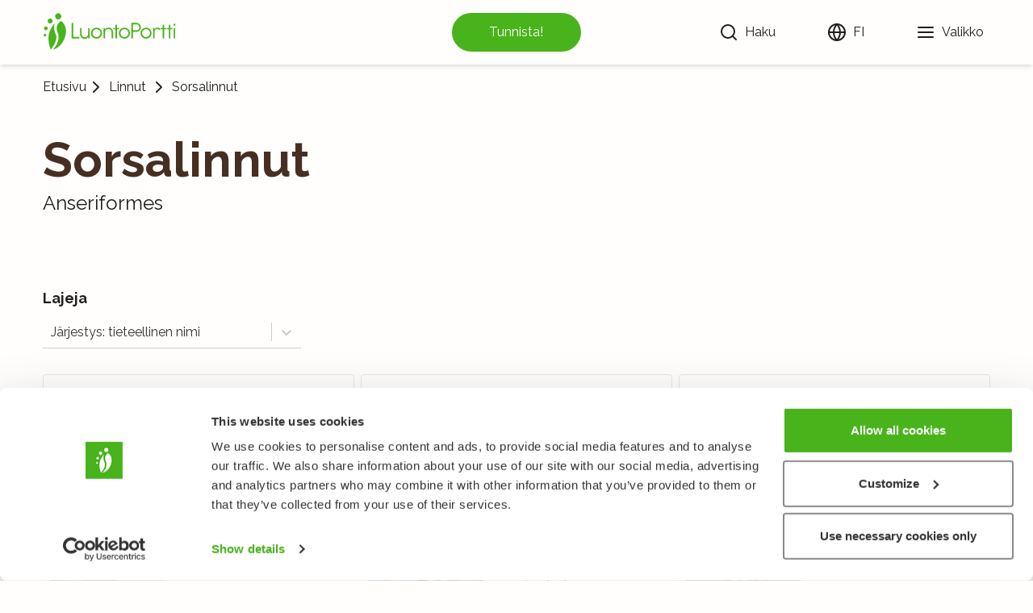

--- FILE ---
content_type: text/html; charset=utf-8
request_url: https://luontoportti.com/t/483
body_size: 8991
content:
<!DOCTYPE html><html lang="fi"><head><title>Sorsalinnut, Anseriformes - Linnut - LuontoPortti</title><meta charSet="utf-8"/><meta name="viewport" content="initial-scale=1.0, width=device-width"/><link rel="icon" href="/favicon.ico"/><link rel="icon" type="image/svg+xml" href="/favicon.svg"/><link rel="apple-touch-icon" href="/apple-touch-icon.png"/><link rel="manifest" href="/manifest.webmanifest"/><link href="https://fonts.gstatic.com" rel="preconnect"/><link rel="preconnect" href="https://images.luontoportti.com"/><link rel="dns-prefetch" href="https://images.luontoportti.com"/><meta name="next-head-count" content="9"/><link rel="preconnect" href="https://fonts.gstatic.com" crossorigin /><link rel="preload" href="/_next/static/css/0631999dc2da25cc.css" as="style"/><link rel="stylesheet" href="/_next/static/css/0631999dc2da25cc.css" data-n-g=""/><noscript data-n-css=""></noscript><script defer="" nomodule="" src="/_next/static/chunks/polyfills-5cd94c89d3acac5f.js"></script><script src="/_next/static/chunks/webpack-9eed9a0ee862fcf1.js" defer=""></script><script src="/_next/static/chunks/framework-0a73da63deeaf067.js" defer=""></script><script src="/_next/static/chunks/main-b221f2e5e9a0fae3.js" defer=""></script><script src="/_next/static/chunks/pages/_app-7737f31402957083.js" defer=""></script><script src="/_next/static/chunks/29107295-fb0b3f32d1fbea72.js" defer=""></script><script src="/_next/static/chunks/625-bd414ea7c6d8a12f.js" defer=""></script><script src="/_next/static/chunks/940-bce281c0047665fa.js" defer=""></script><script src="/_next/static/chunks/951-fe16dfd1cfa42b88.js" defer=""></script><script src="/_next/static/chunks/pages/t/%5B...id%5D-64bb7630b25eab67.js" defer=""></script><script src="/_next/static/ClzTiNkMR9JCkPQgff2gF/_buildManifest.js" defer=""></script><script src="/_next/static/ClzTiNkMR9JCkPQgff2gF/_ssgManifest.js" defer=""></script><script src="/_next/static/ClzTiNkMR9JCkPQgff2gF/_middlewareManifest.js" defer=""></script><style data-href="https://fonts.googleapis.com/css2?family=Raleway:wght@100;400;500;700">@font-face{font-family:'Raleway';font-style:normal;font-weight:100;src:url(https://fonts.gstatic.com/s/raleway/v37/1Ptxg8zYS_SKggPN4iEgvnHyvveLxVvao4CM.woff) format('woff')}@font-face{font-family:'Raleway';font-style:normal;font-weight:400;src:url(https://fonts.gstatic.com/s/raleway/v37/1Ptxg8zYS_SKggPN4iEgvnHyvveLxVvaooCM.woff) format('woff')}@font-face{font-family:'Raleway';font-style:normal;font-weight:500;src:url(https://fonts.gstatic.com/s/raleway/v37/1Ptxg8zYS_SKggPN4iEgvnHyvveLxVvoooCM.woff) format('woff')}@font-face{font-family:'Raleway';font-style:normal;font-weight:700;src:url(https://fonts.gstatic.com/s/raleway/v37/1Ptxg8zYS_SKggPN4iEgvnHyvveLxVs9pYCM.woff) format('woff')}@font-face{font-family:'Raleway';font-style:normal;font-weight:100;src:url(https://fonts.gstatic.com/s/raleway/v37/1Ptug8zYS_SKggPNyCAIT4ttDfCmxA.woff2) format('woff2');unicode-range:U+0460-052F,U+1C80-1C8A,U+20B4,U+2DE0-2DFF,U+A640-A69F,U+FE2E-FE2F}@font-face{font-family:'Raleway';font-style:normal;font-weight:100;src:url(https://fonts.gstatic.com/s/raleway/v37/1Ptug8zYS_SKggPNyCkIT4ttDfCmxA.woff2) format('woff2');unicode-range:U+0301,U+0400-045F,U+0490-0491,U+04B0-04B1,U+2116}@font-face{font-family:'Raleway';font-style:normal;font-weight:100;src:url(https://fonts.gstatic.com/s/raleway/v37/1Ptug8zYS_SKggPNyCIIT4ttDfCmxA.woff2) format('woff2');unicode-range:U+0102-0103,U+0110-0111,U+0128-0129,U+0168-0169,U+01A0-01A1,U+01AF-01B0,U+0300-0301,U+0303-0304,U+0308-0309,U+0323,U+0329,U+1EA0-1EF9,U+20AB}@font-face{font-family:'Raleway';font-style:normal;font-weight:100;src:url(https://fonts.gstatic.com/s/raleway/v37/1Ptug8zYS_SKggPNyCMIT4ttDfCmxA.woff2) format('woff2');unicode-range:U+0100-02BA,U+02BD-02C5,U+02C7-02CC,U+02CE-02D7,U+02DD-02FF,U+0304,U+0308,U+0329,U+1D00-1DBF,U+1E00-1E9F,U+1EF2-1EFF,U+2020,U+20A0-20AB,U+20AD-20C0,U+2113,U+2C60-2C7F,U+A720-A7FF}@font-face{font-family:'Raleway';font-style:normal;font-weight:100;src:url(https://fonts.gstatic.com/s/raleway/v37/1Ptug8zYS_SKggPNyC0IT4ttDfA.woff2) format('woff2');unicode-range:U+0000-00FF,U+0131,U+0152-0153,U+02BB-02BC,U+02C6,U+02DA,U+02DC,U+0304,U+0308,U+0329,U+2000-206F,U+20AC,U+2122,U+2191,U+2193,U+2212,U+2215,U+FEFF,U+FFFD}@font-face{font-family:'Raleway';font-style:normal;font-weight:400;src:url(https://fonts.gstatic.com/s/raleway/v37/1Ptug8zYS_SKggPNyCAIT4ttDfCmxA.woff2) format('woff2');unicode-range:U+0460-052F,U+1C80-1C8A,U+20B4,U+2DE0-2DFF,U+A640-A69F,U+FE2E-FE2F}@font-face{font-family:'Raleway';font-style:normal;font-weight:400;src:url(https://fonts.gstatic.com/s/raleway/v37/1Ptug8zYS_SKggPNyCkIT4ttDfCmxA.woff2) format('woff2');unicode-range:U+0301,U+0400-045F,U+0490-0491,U+04B0-04B1,U+2116}@font-face{font-family:'Raleway';font-style:normal;font-weight:400;src:url(https://fonts.gstatic.com/s/raleway/v37/1Ptug8zYS_SKggPNyCIIT4ttDfCmxA.woff2) format('woff2');unicode-range:U+0102-0103,U+0110-0111,U+0128-0129,U+0168-0169,U+01A0-01A1,U+01AF-01B0,U+0300-0301,U+0303-0304,U+0308-0309,U+0323,U+0329,U+1EA0-1EF9,U+20AB}@font-face{font-family:'Raleway';font-style:normal;font-weight:400;src:url(https://fonts.gstatic.com/s/raleway/v37/1Ptug8zYS_SKggPNyCMIT4ttDfCmxA.woff2) format('woff2');unicode-range:U+0100-02BA,U+02BD-02C5,U+02C7-02CC,U+02CE-02D7,U+02DD-02FF,U+0304,U+0308,U+0329,U+1D00-1DBF,U+1E00-1E9F,U+1EF2-1EFF,U+2020,U+20A0-20AB,U+20AD-20C0,U+2113,U+2C60-2C7F,U+A720-A7FF}@font-face{font-family:'Raleway';font-style:normal;font-weight:400;src:url(https://fonts.gstatic.com/s/raleway/v37/1Ptug8zYS_SKggPNyC0IT4ttDfA.woff2) format('woff2');unicode-range:U+0000-00FF,U+0131,U+0152-0153,U+02BB-02BC,U+02C6,U+02DA,U+02DC,U+0304,U+0308,U+0329,U+2000-206F,U+20AC,U+2122,U+2191,U+2193,U+2212,U+2215,U+FEFF,U+FFFD}@font-face{font-family:'Raleway';font-style:normal;font-weight:500;src:url(https://fonts.gstatic.com/s/raleway/v37/1Ptug8zYS_SKggPNyCAIT4ttDfCmxA.woff2) format('woff2');unicode-range:U+0460-052F,U+1C80-1C8A,U+20B4,U+2DE0-2DFF,U+A640-A69F,U+FE2E-FE2F}@font-face{font-family:'Raleway';font-style:normal;font-weight:500;src:url(https://fonts.gstatic.com/s/raleway/v37/1Ptug8zYS_SKggPNyCkIT4ttDfCmxA.woff2) format('woff2');unicode-range:U+0301,U+0400-045F,U+0490-0491,U+04B0-04B1,U+2116}@font-face{font-family:'Raleway';font-style:normal;font-weight:500;src:url(https://fonts.gstatic.com/s/raleway/v37/1Ptug8zYS_SKggPNyCIIT4ttDfCmxA.woff2) format('woff2');unicode-range:U+0102-0103,U+0110-0111,U+0128-0129,U+0168-0169,U+01A0-01A1,U+01AF-01B0,U+0300-0301,U+0303-0304,U+0308-0309,U+0323,U+0329,U+1EA0-1EF9,U+20AB}@font-face{font-family:'Raleway';font-style:normal;font-weight:500;src:url(https://fonts.gstatic.com/s/raleway/v37/1Ptug8zYS_SKggPNyCMIT4ttDfCmxA.woff2) format('woff2');unicode-range:U+0100-02BA,U+02BD-02C5,U+02C7-02CC,U+02CE-02D7,U+02DD-02FF,U+0304,U+0308,U+0329,U+1D00-1DBF,U+1E00-1E9F,U+1EF2-1EFF,U+2020,U+20A0-20AB,U+20AD-20C0,U+2113,U+2C60-2C7F,U+A720-A7FF}@font-face{font-family:'Raleway';font-style:normal;font-weight:500;src:url(https://fonts.gstatic.com/s/raleway/v37/1Ptug8zYS_SKggPNyC0IT4ttDfA.woff2) format('woff2');unicode-range:U+0000-00FF,U+0131,U+0152-0153,U+02BB-02BC,U+02C6,U+02DA,U+02DC,U+0304,U+0308,U+0329,U+2000-206F,U+20AC,U+2122,U+2191,U+2193,U+2212,U+2215,U+FEFF,U+FFFD}@font-face{font-family:'Raleway';font-style:normal;font-weight:700;src:url(https://fonts.gstatic.com/s/raleway/v37/1Ptug8zYS_SKggPNyCAIT4ttDfCmxA.woff2) format('woff2');unicode-range:U+0460-052F,U+1C80-1C8A,U+20B4,U+2DE0-2DFF,U+A640-A69F,U+FE2E-FE2F}@font-face{font-family:'Raleway';font-style:normal;font-weight:700;src:url(https://fonts.gstatic.com/s/raleway/v37/1Ptug8zYS_SKggPNyCkIT4ttDfCmxA.woff2) format('woff2');unicode-range:U+0301,U+0400-045F,U+0490-0491,U+04B0-04B1,U+2116}@font-face{font-family:'Raleway';font-style:normal;font-weight:700;src:url(https://fonts.gstatic.com/s/raleway/v37/1Ptug8zYS_SKggPNyCIIT4ttDfCmxA.woff2) format('woff2');unicode-range:U+0102-0103,U+0110-0111,U+0128-0129,U+0168-0169,U+01A0-01A1,U+01AF-01B0,U+0300-0301,U+0303-0304,U+0308-0309,U+0323,U+0329,U+1EA0-1EF9,U+20AB}@font-face{font-family:'Raleway';font-style:normal;font-weight:700;src:url(https://fonts.gstatic.com/s/raleway/v37/1Ptug8zYS_SKggPNyCMIT4ttDfCmxA.woff2) format('woff2');unicode-range:U+0100-02BA,U+02BD-02C5,U+02C7-02CC,U+02CE-02D7,U+02DD-02FF,U+0304,U+0308,U+0329,U+1D00-1DBF,U+1E00-1E9F,U+1EF2-1EFF,U+2020,U+20A0-20AB,U+20AD-20C0,U+2113,U+2C60-2C7F,U+A720-A7FF}@font-face{font-family:'Raleway';font-style:normal;font-weight:700;src:url(https://fonts.gstatic.com/s/raleway/v37/1Ptug8zYS_SKggPNyC0IT4ttDfA.woff2) format('woff2');unicode-range:U+0000-00FF,U+0131,U+0152-0153,U+02BB-02BC,U+02C6,U+02DA,U+02DC,U+0304,U+0308,U+0329,U+2000-206F,U+20AC,U+2122,U+2191,U+2193,U+2212,U+2215,U+FEFF,U+FFFD}</style></head><body><div id="__next" data-reactroot=""><div class="w-screen"><header class="header"><nav class="navigation"><div class="logocontainer mr-2"><a aria-label="Etusivu" href="/"><svg id="symbol_svg__Layer_1" xmlns="http://www.w3.org/2000/svg" xmlns:xlink="http://www.w3.org/1999/xlink" x="0" y="0" viewBox="0 0 141.732 141.732" xml:space="preserve"><style>.symbol_svg__st0{clip-path:url(#symbol_svg__SVGID_2_);fill:#48b31b}</style><g><defs><path id="symbol_svg__SVGID_1_" d="M0 0h141.732v141.732H0z"></path></defs><clipPath id="symbol_svg__SVGID_2_"><use xlink:href="#symbol_svg__SVGID_1_" overflow="visible"></use></clipPath><path class="symbol_svg__st0" d="M79.619 74.066c13.462 31.444-16.458 58.665-16.458 58.665 27.986-5.587 45.399-37.87 45.397-62.685 0-25.192-17.535-34.865-17.535-34.865S68.379 47.816 79.619 74.066M91.046 14.627c2.643 5.067.732 11.275-4.302 13.844-5.04 2.583-11.259.571-13.908-4.492-2.656-5.065-.741-11.255 4.288-13.855 5.02-2.584 11.253-.567 13.922 4.503M61.381 31.667c2.123 4.084.573 9.088-3.485 11.151-4.058 2.065-9.068.44-11.194-3.634-2.135-4.089-.585-9.073 3.475-11.161 4.042-2.072 9.065-.442 11.204 3.644M44.916 57.428c1.601 3.101.41 6.89-2.671 8.446-3.085 1.566-6.877.313-8.487-2.78-1.609-3.104-.425-6.884 2.658-8.458 3.077-1.569 6.883-.32 8.5 2.792M39.928 81.633c1.09 2.124.262 4.697-1.845 5.748-2.111 1.054-4.696.194-5.782-1.925-1.084-2.122-.258-4.696 1.85-5.753 2.105-1.062 4.693-.19 5.777 1.93"></path><path class="symbol_svg__st0" d="M56.197 132.732S81.09 102.627 74.46 84.677c-6.553-17.75-9.096-27.088-4.57-42.385C48.523 68.546 48.216 84.63 48.216 97.561c0 20.24 7.91 34.923 7.981 35.171"></path></g></svg></a></div><button tabindex="-1" aria-disabled="true" type="button" class="speciesidentify"><span>Tunnista!</span></button><div class="linkscontainer"><div class="searchcontainer"><button type="button" class="searchbutton" aria-label="Haku"><svg xmlns="http://www.w3.org/2000/svg" width="24" height="24" viewBox="0 0 24 24" fill="none" stroke="currentColor" stroke-width="2" stroke-linecap="round" stroke-linejoin="round"><circle cx="11" cy="11" r="8"></circle><line x1="21" y1="21" x2="16.65" y2="16.65"></line></svg> <div class="hidden md:block ml-2">Haku</div></button></div><div class="langmenu"><button type="button" aria-label="Vaihda kieltä" class="headerlink"><svg xmlns="http://www.w3.org/2000/svg" width="24" height="24" viewBox="0 0 24 24" fill="none" stroke="currentColor" stroke-width="2" stroke-linecap="round" stroke-linejoin="round"><circle cx="12" cy="12" r="10"></circle><line x1="2" y1="12" x2="22" y2="12"></line><path d="M12 2a15.3 15.3 0 0 1 4 10 15.3 15.3 0 0 1-4 10 15.3 15.3 0 0 1-4-10 15.3 15.3 0 0 1 4-10z"></path></svg> <div class="hidden md:block ml-2">FI</div></button></div><button type="button" aria-label="Valikko" class="headerlink"><svg xmlns="http://www.w3.org/2000/svg" width="24" height="24" viewBox="0 0 24 24" fill="none" stroke="currentColor" stroke-width="2" stroke-linecap="round" stroke-linejoin="round"><line x1="3" y1="12" x2="21" y2="12"></line><line x1="3" y1="6" x2="21" y2="6"></line><line x1="3" y1="18" x2="21" y2="18"></line></svg> <div class="hidden md:block ml-2">Valikko</div></button></div></nav></header><div class="layoutcontainer"><div class="singletaxonomy"><div class="breadcrumbs"><div class="hierarchy"><a href="/">Etusivu</a><svg xmlns="http://www.w3.org/2000/svg" width="24" height="24" viewBox="0 0 24 24" fill="none" stroke="currentColor" stroke-width="2" stroke-linecap="round" stroke-linejoin="round"><polyline points="9 18 15 12 9 6"></polyline></svg><div class="flex flex-col md:px-1 leading-4 text-center"><a href="/c/3">Linnut</a></div><svg xmlns="http://www.w3.org/2000/svg" width="24" height="24" viewBox="0 0 24 24" fill="none" stroke="currentColor" stroke-width="2" stroke-linecap="round" stroke-linejoin="round"><polyline points="9 18 15 12 9 6"></polyline></svg><span class="overflow-hidden overflow-ellipsis px-1">Sorsalinnut</span></div></div><div class="speciesheader"><div class="names"><h1>Sorsalinnut</h1><span class="latinname">Anseriformes</span><div id="fungusedibility" class="mt-2"></div></div></div><div class="singlegenusorfamily"><div class="articlecontainer"></div><h4 class="mt-8">Lajeja</h4><style data-emotion="css 2b097c-container">.css-2b097c-container{position:relative;box-sizing:border-box;}</style><div class="orderbyfilter lp-select lp-select--has-value css-2b097c-container"><style data-emotion="css 7pg0cj-a11yText">.css-7pg0cj-a11yText{z-index:9999;border:0;clip:rect(1px, 1px, 1px, 1px);height:1px;width:1px;position:absolute;overflow:hidden;padding:0;white-space:nowrap;}</style><span aria-live="polite" aria-atomic="false" aria-relevant="additions text" class="css-7pg0cj-a11yText"></span><style data-emotion="css yk16xz-control">.css-yk16xz-control{-webkit-align-items:center;-webkit-box-align:center;-ms-flex-align:center;align-items:center;background-color:hsl(0, 0%, 100%);border-color:hsl(0, 0%, 80%);border-radius:4px;border-style:solid;border-width:1px;cursor:default;display:-webkit-box;display:-webkit-flex;display:-ms-flexbox;display:flex;-webkit-box-flex-wrap:wrap;-webkit-flex-wrap:wrap;-ms-flex-wrap:wrap;flex-wrap:wrap;-webkit-box-pack:justify;-webkit-justify-content:space-between;justify-content:space-between;min-height:38px;outline:0!important;position:relative;-webkit-transition:all 100ms;transition:all 100ms;box-sizing:border-box;}.css-yk16xz-control:hover{border-color:hsl(0, 0%, 70%);}</style><div class="lp-select__control css-yk16xz-control"><style data-emotion="css 1hwfws3">.css-1hwfws3{-webkit-align-items:center;-webkit-box-align:center;-ms-flex-align:center;align-items:center;display:-webkit-box;display:-webkit-flex;display:-ms-flexbox;display:flex;-webkit-flex:1;-ms-flex:1;flex:1;-webkit-box-flex-wrap:wrap;-webkit-flex-wrap:wrap;-ms-flex-wrap:wrap;flex-wrap:wrap;padding:2px 8px;-webkit-overflow-scrolling:touch;position:relative;overflow:hidden;box-sizing:border-box;}</style><div class="lp-select__value-container lp-select__value-container--has-value css-1hwfws3"><style data-emotion="css 1uccc91-singleValue">.css-1uccc91-singleValue{color:hsl(0, 0%, 20%);margin-left:2px;margin-right:2px;max-width:calc(100% - 8px);overflow:hidden;position:absolute;text-overflow:ellipsis;white-space:nowrap;top:50%;-webkit-transform:translateY(-50%);-moz-transform:translateY(-50%);-ms-transform:translateY(-50%);transform:translateY(-50%);box-sizing:border-box;}</style><div class="lp-select__single-value css-1uccc91-singleValue">Järjestys: tieteellinen nimi</div><style data-emotion="css 62g3xt-dummyInput">.css-62g3xt-dummyInput{background:0;border:0;font-size:inherit;outline:0;padding:0;width:1px;color:transparent;left:-100px;opacity:0;position:relative;-webkit-transform:scale(0);-moz-transform:scale(0);-ms-transform:scale(0);transform:scale(0);}</style><input id="orderbyselect" readonly="" tabindex="0" value="" aria-autocomplete="list" class="css-62g3xt-dummyInput"/></div><style data-emotion="css 1wy0on6">.css-1wy0on6{-webkit-align-items:center;-webkit-box-align:center;-ms-flex-align:center;align-items:center;-webkit-align-self:stretch;-ms-flex-item-align:stretch;align-self:stretch;display:-webkit-box;display:-webkit-flex;display:-ms-flexbox;display:flex;-webkit-flex-shrink:0;-ms-flex-negative:0;flex-shrink:0;box-sizing:border-box;}</style><div class="lp-select__indicators css-1wy0on6"><style data-emotion="css 1okebmr-indicatorSeparator">.css-1okebmr-indicatorSeparator{-webkit-align-self:stretch;-ms-flex-item-align:stretch;align-self:stretch;background-color:hsl(0, 0%, 80%);margin-bottom:8px;margin-top:8px;width:1px;box-sizing:border-box;}</style><span class="lp-select__indicator-separator css-1okebmr-indicatorSeparator"></span><style data-emotion="css tlfecz-indicatorContainer">.css-tlfecz-indicatorContainer{color:hsl(0, 0%, 80%);display:-webkit-box;display:-webkit-flex;display:-ms-flexbox;display:flex;padding:8px;-webkit-transition:color 150ms;transition:color 150ms;box-sizing:border-box;}.css-tlfecz-indicatorContainer:hover{color:hsl(0, 0%, 60%);}</style><div class="lp-select__indicator lp-select__dropdown-indicator css-tlfecz-indicatorContainer" aria-hidden="true"><style data-emotion="css 8mmkcg">.css-8mmkcg{display:inline-block;fill:currentColor;line-height:1;stroke:currentColor;stroke-width:0;}</style><svg height="20" width="20" viewBox="0 0 20 20" aria-hidden="true" focusable="false" class="css-8mmkcg"><path d="M4.516 7.548c0.436-0.446 1.043-0.481 1.576 0l3.908 3.747 3.908-3.747c0.533-0.481 1.141-0.446 1.574 0 0.436 0.445 0.408 1.197 0 1.615-0.406 0.418-4.695 4.502-4.695 4.502-0.217 0.223-0.502 0.335-0.787 0.335s-0.57-0.112-0.789-0.335c0 0-4.287-4.084-4.695-4.502s-0.436-1.17 0-1.615z"></path></svg></div></div></div></div><div class="speciesgrid"></div></div></div></div><footer class="footer"><div class="linkscontainer"><div class="linklist"><h4>LuontoPortti</h4><a href="/info">Tietoa meistä</a><a target="_blank" rel="noopener" href="https://lehti.luontoportti.fi/">Verkkolehti<!-- --> <svg xmlns="http://www.w3.org/2000/svg" width="20" height="20" viewBox="0 0 24 24" fill="none" stroke="currentColor" stroke-width="2" stroke-linecap="round" stroke-linejoin="round" class="inline"><path d="M18 13v6a2 2 0 0 1-2 2H5a2 2 0 0 1-2-2V8a2 2 0 0 1 2-2h6"></path><polyline points="15 3 21 3 21 9"></polyline><line x1="10" y1="14" x2="21" y2="3"></line></svg></a><a target="_blank" rel="noopener" href="https://kurssit.luontoportti.fi/?utm_source=web&amp;utm_medium=lp21&amp;utm_content=footer">Verkkokurssit<!-- --> <svg xmlns="http://www.w3.org/2000/svg" width="20" height="20" viewBox="0 0 24 24" fill="none" stroke="currentColor" stroke-width="2" stroke-linecap="round" stroke-linejoin="round" class="inline"><path d="M18 13v6a2 2 0 0 1-2 2H5a2 2 0 0 1-2-2V8a2 2 0 0 1 2-2h6"></path><polyline points="15 3 21 3 21 9"></polyline><line x1="10" y1="14" x2="21" y2="3"></line></svg></a><a target="_blank" rel="noopener noreferrer" href="https://holvi.com/shop/naturegate">Verkkokauppa<!-- --> <svg xmlns="http://www.w3.org/2000/svg" width="20" height="20" viewBox="0 0 24 24" fill="none" stroke="currentColor" stroke-width="2" stroke-linecap="round" stroke-linejoin="round" class="inline"><path d="M18 13v6a2 2 0 0 1-2 2H5a2 2 0 0 1-2-2V8a2 2 0 0 1 2-2h6"></path><polyline points="15 3 21 3 21 9"></polyline><line x1="10" y1="14" x2="21" y2="3"></line></svg></a></div><div class="linklist"><h4>Lajit</h4><a href="/c/1">Kukkakasvit</a><a href="/c/2">Puut ja pensaat</a><a href="/c/3">Linnut</a><a href="/c/5">Perhoset</a><a href="/c/4">Nisäkkäät</a><a href="/c/7">Sienet</a><a href="/c/6">Kalat</a><a href="/c/8">Itämeri</a></div><div class="linklist"><h4>Muualla</h4><div class="linkrow"><svg xmlns="http://www.w3.org/2000/svg" width="24" height="24" viewBox="0 0 24 24" fill="none" stroke="currentColor" stroke-width="2" stroke-linecap="round" stroke-linejoin="round"><path d="M18 2h-3a5 5 0 0 0-5 5v3H7v4h3v8h4v-8h3l1-4h-4V7a1 1 0 0 1 1-1h3z"></path></svg><a href="https://www.facebook.com/naturegate">Facebook</a></div><div class="linkrow"><svg xmlns="http://www.w3.org/2000/svg" width="24" height="24" viewBox="0 0 24 24" fill="none" stroke="currentColor" stroke-width="2" stroke-linecap="round" stroke-linejoin="round"><rect x="2" y="2" width="20" height="20" rx="5" ry="5"></rect><path d="M16 11.37A4 4 0 1 1 12.63 8 4 4 0 0 1 16 11.37z"></path><line x1="17.5" y1="6.5" x2="17.51" y2="6.5"></line></svg><a href="https://www.instagram.com/naturegateofficial">Instagram</a></div><div class="linkrow"><svg xmlns="http://www.w3.org/2000/svg" width="24" height="24" viewBox="0 0 24 24" fill="none" stroke="currentColor" stroke-width="2" stroke-linecap="round" stroke-linejoin="round"><path d="M22.54 6.42a2.78 2.78 0 0 0-1.94-2C18.88 4 12 4 12 4s-6.88 0-8.6.46a2.78 2.78 0 0 0-1.94 2A29 29 0 0 0 1 11.75a29 29 0 0 0 .46 5.33A2.78 2.78 0 0 0 3.4 19c1.72.46 8.6.46 8.6.46s6.88 0 8.6-.46a2.78 2.78 0 0 0 1.94-2 29 29 0 0 0 .46-5.25 29 29 0 0 0-.46-5.33z"></path><polygon points="9.75 15.02 15.5 11.75 9.75 8.48 9.75 15.02"></polygon></svg><a href="https://www.youtube.com/user/NatureGateOfficial">Youtube</a></div></div><div class="linklist"><h4>Muuta</h4><a href="/privacypolicy">Käyttöehdot ja tietosuojakäytäntö</a><a href="/f?language=fi&amp;url=%2Ft%2F483">Lähetä palautetta!</a><a href="/p/luontoportti-tekijanoikeudet-opetuksessa">Opettajille ja oppilaitoksille</a><a href="/p/luontoportti-tekijanoikeudet-opetuksessa">Tee Kopiosto-ilmoitus</a><a href="/p/mediakortti">Mainostaminen ja kumppanuudet</a><a href="/p/yrityksille">Palvelut yrityksille, lisensointi</a></div></div><div class="copyright"><span>Kaikki oikeudet pidätetään. © LuontoPortti / NatureGate 2025</span></div></footer></div></div><script id="__NEXT_DATA__" type="application/json">{"props":{"pageProps":{"data":{"taxonomy_by_pk":{"scientific_name":"Anseriformes","common_name":"Sorsalinnut","id":483,"rank_id":"order","rank":{"id":"order","name":"Lahko"},"path":"1.470.471.472.483","taxonomy_articles":[],"taxonomy_images":[],"taxonomy_widgets":[],"taxonomy_audios":[],"taxonomy_characteristic_sections":[{"show_in_section_listing":false,"characteristic_section":{"id":3,"name":"Linnut","names":{"da":"Fugle","de":"Vögel","en":"Birds","es":"Aves","fi":"Linnut","fr":"Oiseaux","no":"Fugler","sv":"Fåglar"},"browse_next":[{"taxonomy_id":484}],"browse_previous":[{"taxonomy_id":590}]}}],"other_common_names":[],"other_scientific_names":[],"ancestors":[{"id":1,"scientific_name":"Animalia","common_name":"Eläimet","path":"1","rank":{"id":"kingdom","name":"Pääryhmä"},"taxonomy_articles":[]},{"id":470,"scientific_name":"Chordata","common_name":"Selkäjänteiset","path":"1.470","rank":{"id":"phylum","name":"Pääjakso"},"taxonomy_articles":[]},{"id":471,"scientific_name":"Vertebrata","common_name":"Selkärankaiset","path":"1.470.471","rank":{"id":"subphylum","name":"Alajakso"},"taxonomy_articles":[]},{"id":472,"scientific_name":"Aves","common_name":"Linnut","path":"1.470.471.472","rank":{"id":"class","name":"Luokka"},"taxonomy_articles":[]}],"taxonomy_characteristic_values":[]}},"sharedPageData":{"characteristic_section":[{"id":1,"name":"Kukkakasvit","image":{"urls":[{"url":"https://images.luontoportti.com/JgRJhUh4r2zoQl-GUP_ifXaO6uVW0m0xM6AW3JcguMI/resize:fit:600:600/watermark:0.5:soea:0:0:0.2/plain/s3://lportti-prod-images/e9bb95ae-ba35-4c43-a451-e7d31fd3d83f@jpeg","preset":"large"},{"url":"https://images.luontoportti.com/-wPGwYqSUcr_K_9d0gqm5dPYDPKEGWEQIRNA7_pACo8/resize:fill:600:270/gravity:we/quality:30/plain/s3://lportti-prod-images/e9bb95ae-ba35-4c43-a451-e7d31fd3d83f@jpeg","preset":"speciesfront"}],"caption":null,"alt":null}},{"id":2,"name":"Puut ja pensaat","image":{"urls":[{"url":"https://images.luontoportti.com/-3oLzEGNL4pkCB6iiarzSsoQOJKTb1c48H_6u3mxpv0/resize:fit:600:600/watermark:0.5:soea:0:0:0.2/plain/s3://lportti-prod-images/d127ed5f-533b-40f3-b8c4-c9130ece60e7@jpeg","preset":"large"},{"url":"https://images.luontoportti.com/xiz9iISkBRTAS7oF6WQfRfjDBARwJir5088S7SXgrQ0/resize:fill:600:270/gravity:we/quality:30/plain/s3://lportti-prod-images/d127ed5f-533b-40f3-b8c4-c9130ece60e7@jpeg","preset":"speciesfront"}],"caption":null,"alt":null}},{"id":3,"name":"Linnut","image":{"urls":[{"url":"https://images.luontoportti.com/FHfGe6McZqDEkWV92FQJJ1UZ_cKiYS1ic7R_vgOR8gU/resize:fit:600:600/watermark:0.5:soea:0:0:0.2/plain/s3://lportti-prod-images/be43232a-d0a5-489f-a2f3-ede004846f1d@jpeg","preset":"large"},{"url":"https://images.luontoportti.com/2CllJZKGhKVBA-331uFGNVuYQkKEocWb-xvNZLC-LCE/resize:fill:600:270/gravity:we/quality:30/plain/s3://lportti-prod-images/be43232a-d0a5-489f-a2f3-ede004846f1d@jpeg","preset":"speciesfront"}],"caption":null,"alt":null}},{"id":5,"name":"Perhoset","image":{"urls":[{"url":"https://images.luontoportti.com/n_ZcQIc8wy7mKP3kgF5Kh0r3dhjvp69z2d81hMpEuvw/resize:fit:600:600/watermark:0.5:soea:0:0:0.2/plain/s3://lportti-prod-images/db2e2d14-5521-4a6c-86a2-e5c84b970fea@jpeg","preset":"large"},{"url":"https://images.luontoportti.com/2pC5N9QZlSgoVMqzrIYp1b4k7Llh0z1TpFgyidtOQ3g/resize:fill:600:270/gravity:we/quality:30/plain/s3://lportti-prod-images/db2e2d14-5521-4a6c-86a2-e5c84b970fea@jpeg","preset":"speciesfront"}],"caption":null,"alt":null}},{"id":4,"name":"Nisäkkäät","image":{"urls":[{"url":"https://images.luontoportti.com/DeJA5qX6EluNx8g3YsX_HLPlJMhFcLLaEK98dTSZFSY/resize:fit:600:600/watermark:0.5:soea:0:0:0.2/plain/s3://lportti-prod-images/1da0db68-64c3-411c-9381-a95f40bb5837@jpeg","preset":"large"},{"url":"https://images.luontoportti.com/VH8yKOa37uCKsXFSZoauurNC1ONZ2RKvQRxOtCk6Pqk/resize:fill:600:270/gravity:we/quality:30/plain/s3://lportti-prod-images/1da0db68-64c3-411c-9381-a95f40bb5837@jpeg","preset":"speciesfront"}],"caption":null,"alt":null}},{"id":7,"name":"Sienet","image":{"urls":[{"url":"https://images.luontoportti.com/_DpQxis1WWRgnhEY0Wo4nuaoTmDOZVhrPZJ7336rFgo/resize:fit:600:600/watermark:0.5:soea:0:0:0.2/plain/s3://lportti-prod-images/25f10b3e-ad01-4204-b426-2c602aab10e6@jpeg","preset":"large"},{"url":"https://images.luontoportti.com/vuQjvl_eIQs4SMpxzZYlbbRuccnl9HhUUmn5ZnnMgCA/resize:fill:600:270/gravity:we/quality:30/plain/s3://lportti-prod-images/25f10b3e-ad01-4204-b426-2c602aab10e6@jpeg","preset":"speciesfront"}],"caption":null,"alt":null}},{"id":6,"name":"Kalat","image":{"urls":[{"url":"https://images.luontoportti.com/NKI0XZCEStQ8fOHZ1l0vFgTC88D9DjxPOFtbvzSWODs/resize:fit:600:600/watermark:0.5:soea:0:0:0.2/plain/s3://lportti-prod-images/6ccf8f4f-3c37-412c-9201-828b3aa4463d@jpeg","preset":"large"},{"url":"https://images.luontoportti.com/AS4RStM-nHUIl3fOYKahbNFdrg9Bw6A-4zJqJuGnPl4/resize:fill:600:270/gravity:we/quality:30/plain/s3://lportti-prod-images/6ccf8f4f-3c37-412c-9201-828b3aa4463d@jpeg","preset":"speciesfront"}],"caption":null,"alt":null}},{"id":8,"name":"Itämeri","image":{"urls":[{"url":"https://images.luontoportti.com/f6ZtzuwigWbIvqiFylMV73uFrCixTeGfQGTfJEAwbWM/resize:fit:600:600/watermark:0.5:soea:0:0:0.2/plain/s3://lportti-prod-images/8fbf0f03-bca4-4f29-8d50-98df4e64026b@jpeg","preset":"large"},{"url":"https://images.luontoportti.com/xh9VbQCmxpY2Dml_qo5LuWfZpMLXVig6DYYQdGSETD8/resize:fill:600:270/gravity:we/quality:30/plain/s3://lportti-prod-images/8fbf0f03-bca4-4f29-8d50-98df4e64026b@jpeg","preset":"speciesfront"}],"caption":null,"alt":null}}],"language":[{"key":"da","names":{"da":"Dansk","en":"Danish","fi":"Tanska"}},{"key":"en","names":{"en":"English","fi":"Englanti"}},{"key":"es","names":{"en":"Spanish","es":"Español","fi":"Espanja"}},{"key":"fi","names":{"en":"Finnish","fi":"Suomi"}},{"key":"fr","names":{"en":"French","fi":"Ranska","fr":"Français"}},{"key":"no","names":{"en":"Norwegian","fi":"Norja","no":"Norsk"}},{"key":"sv","names":{"en":"Swedish","fi":"Ruotsi","sv":"Svenska"}},{"key":"de","names":{"de":"Deutsch","en":"German","fi":"Saksa"}}]},"__lang":"fi","__namespaces":{"common":{"copyright":"Tekijänoikeus","closeSearch":"Sulje haku","defaultTitle":"LuontoPortti","distributionMap":"Levinneisyyskartta","distributionMapGbif":"Levinneisyystietoa laajemmin","distributionMapKalaHavainnot":"Levinneisyystietoa Suomesta","distributionMapLintuatlas":"Levinneisyyskartta","distributionMapLintuatlasDescription":"Luonnontieteellinen keskusmuseo, Helsingin yliopisto.","distributionMapLintuatlasLicense":"Lisenssi","distributionMapLintuatlasSite":"Lintuatlas","feedback":{"anonymousChoice":"Anonyymi palaute","back":"Takaisin","emailChoice":"Minulle voi lähettää tarkentavia kysymyksiä sähköpostiin","email":"Sähköposti","feedback":"Palaute","feedbackRequired":"Täytä palaute-kenttä.","send":"Lähetä","suggestImprovement":"Lähetä palautetta!","thanksForFeedback":"Kiitos paljon palautteestasi!"},"footer":{"awards":"Palkinnot","copyright":"Kaikki oikeudet pidätetään. © LuontoPortti / NatureGate {{year}}","giveFeedback":"Lähetä palautetta!","infoAboutNatureGate":"Tietoa meistä","news":"Verkkolehti","courses":"Verkkokurssit","webshop":"Verkkokauppa","identification":"Lajien tunnistaminen","partners":"Yhteistyökumppanit","privacyPolicy":"Käyttöehdot ja tietosuojakäytäntö","titleElsewhere":"Muualla","titleNatureGate":"LuontoPortti","titleOther":"Muuta","titleSpecies":"Lajit"},"fungusEdibility":{"deadlyPoisonous":"Tappavan myrkyllinen","deadlyPoisonousEdibleIfProcessed":"Tuoreena tappavan myrkyllinen! Oikein esikäsiteltynä erinomainen ruokasieni.","excellent":"Erinomainen ruokasieni","excellentAfterParboiling":"Ryöppäämisen jälkeen erinomainen ruokasieni","good":"Hyvä ruokasieni","goodAfterParboiling":"Ryöppäämisen jälkeen hyvä ruokasieni","mildlyPoisonous":"Lievästi myrkyllinen","okay":"Kelvollinen ruokasieni","okayAfterParboiling":"Ryöppäämisen jälkeen kelvollinen ruokasieni","poisonous":"Myrkyllinen","useless":"Käyttökelvoton"},"home":{"courses":"Verkkokurssit","homepage":"Etusivu","openIdentification":"Tunnista lajeja","sotd":{"readMore":"Lue lisää","subtitle":"-","title":"Ajankohtainen laji"},"species":"Lajiryhmät","sponsors":"Yhteistyökumppanit","subtitle":"Lajien tunnistaminen on helppoa!","title":"LuontoPortti"},"info":{"title":"Tietoa meistä","subtitle":"Lajien tunnistaminen on helppoa!"},"identification":{"chooseSection":"Valitse lajiryhmä aloittaaksesi","chooseAttribute":"Valitse ominaisuus","chooseSpeciesGroup":"Valitse lajiryhmä","close":"Sulje tunnistus","results":"Tuloksia: {{resultCount}}","empty":"Valitse yksi tai useampi tuntomerkki","helpTitle":"Aloitusopas","help":"Valitse haluamasi lajiryhmä aloittaaksesi tunnistamisen.","help2":"Aloita valitsemalla jokin ominaisuusryhmistä. Kunkin alta löydät erilaisia tuntomerkkejä. Niitä valitsemalla ilmestyy kolmas valintataso. Valitse lajiin sopiva tuntomerkki, ja saat listan mahdollisista lajeista.\n\n- Mitä useampia tuntomerkkejä annat kolmannella tasolla eri ominaisuuksista, sitä tarkempi on mahdollisten lajien lista.\n- Antaessasi useampia valintoja samasta ominaisuudesta kolmannella tasolla, mahdollisten lajien lista kasvaa.\n- Ohje-kuvakkeen takaa löydät kuvitettuja vinkkejä valintojen tekemiseen!","reset":"Aloita alusta","areyousure":"Oletko varma?","settings":"Asetukset"},"identifySpecies":"Tunnista!","identifyTry":"Kokeile nyt!","menu":{"courses":"Kurssit","homepage":"Etusivu","webshop":"Verkkokauppa","infoAboutNatureGate":"Tietoa meistä","news":"Verkkolehti","title":"Valikko","changeLanguage":"Vaihda kieltä"},"moreSpecies":"Lisää lajeja...","orderBy":{"commonName":"Järjestys: suomenkielinen nimi","scientificName":"Järjestys: tieteellinen nimi"},"resultCount":"Tuloksia","otherCommonName":"Nimi myös","otherScientificName":"Tieteellinen synonyymi","otherScientificName_plural":"Tieteelliset synonyymit","taxonomyTree":"Taksonomia","search":"Haku","searchMoreResults":"Näytä lisää tuloksia","searchNoResults":"Ei tuloksia. Vinkki! Hakusanan kirjoittaminen kokonaan saattaa parantaa hakutulosta.","searchResults":"Hakutuloksia","speciesDisplayed":"Lajeja","next":"Seuraava","previous":"Edellinen","moreGenus":"Muita saman suvun lajeja ({{amount}})","attention":"Huomio!","mushroomWarning":"Ennen sienten maistamista tai syömistä täytyy olla täysin varma lajin tunnistamisesta. Sivuston tietoja tulee pitää ohjeellisena. Tarvittaessa tulee käyttää myös muita lähdeteoksia. Tekijät eivät vastaa mahdollisten virheiden aiheuttamista vaaratilanteista.","pageNotFound":"Valitsemaasi sivua ei löytynyt.","internalError":"Pahoittelemme - jokin meni vikaan palvelimella. Yritä myöhemmin uudelleen.","backToHome":"Takaisin etusivulle","notTranslated":"Tätä artikkelia ei ole vielä käännetty"}}},"__N_SSG":true},"page":"/t/[...id]","query":{"id":["483"]},"buildId":"ClzTiNkMR9JCkPQgff2gF","isFallback":false,"gsp":true,"locale":"fi","locales":["fi","da","de","en","es","fr","no","sv"],"defaultLocale":"fi","scriptLoader":[]}</script></body></html>

--- FILE ---
content_type: application/javascript; charset=UTF-8
request_url: https://luontoportti.com/_next/static/ClzTiNkMR9JCkPQgff2gF/_ssgManifest.js
body_size: 128
content:
self.__SSG_MANIFEST=new Set(["\u002F404","\u002F500","\u002Ff","\u002F","\u002Finfo","\u002Fprivacypolicy","\u002Fc\u002F[...id]","\u002Fp\u002F[...id]","\u002Ft\u002F[...id]"]);self.__SSG_MANIFEST_CB&&self.__SSG_MANIFEST_CB()

--- FILE ---
content_type: application/javascript; charset=UTF-8
request_url: https://luontoportti.com/_next/static/chunks/625-bd414ea7c6d8a12f.js
body_size: 43218
content:
(self.webpackChunk_N_E=self.webpackChunk_N_E||[]).push([[625],{7745:function(e,t){"use strict";t.Z={animationIterationCount:1,borderImageOutset:1,borderImageSlice:1,borderImageWidth:1,boxFlex:1,boxFlexGroup:1,boxOrdinalGroup:1,columnCount:1,columns:1,flex:1,flexGrow:1,flexPositive:1,flexShrink:1,flexNegative:1,flexOrder:1,gridRow:1,gridRowEnd:1,gridRowSpan:1,gridRowStart:1,gridColumn:1,gridColumnEnd:1,gridColumnSpan:1,gridColumnStart:1,msGridRow:1,msGridRowSpan:1,msGridColumn:1,msGridColumnSpan:1,fontWeight:1,lineHeight:1,opacity:1,order:1,orphans:1,tabSize:1,widows:1,zIndex:1,zoom:1,WebkitLineClamp:1,fillOpacity:1,floodOpacity:1,stopOpacity:1,strokeDasharray:1,strokeDashoffset:1,strokeMiterlimit:1,strokeOpacity:1,strokeWidth:1}},166:function(e,t,n){"use strict";function r(){return r=Object.assign||function(e){for(var t=1;t<arguments.length;t++){var n=arguments[t];for(var r in n)Object.prototype.hasOwnProperty.call(n,r)&&(e[r]=n[r])}return e},r.apply(this,arguments)}function o(e,t){if(null==e)return{};var n,r,o={},i=Object.keys(e);for(r=0;r<i.length;r++)n=i[r],t.indexOf(n)>=0||(o[n]=e[n]);return o}function i(e,t){(null==t||t>e.length)&&(t=e.length);for(var n=0,r=new Array(t);n<t;n++)r[n]=e[n];return r}function a(e,t){var n;if("undefined"===typeof Symbol||null==e[Symbol.iterator]){if(Array.isArray(e)||(n=function(e,t){if(e){if("string"===typeof e)return i(e,t);var n=Object.prototype.toString.call(e).slice(8,-1);return"Object"===n&&e.constructor&&(n=e.constructor.name),"Map"===n||"Set"===n?Array.from(e):"Arguments"===n||/^(?:Ui|I)nt(?:8|16|32)(?:Clamped)?Array$/.test(n)?i(e,t):void 0}}(e))||t&&e&&"number"===typeof e.length){n&&(e=n);var r=0;return function(){return r>=e.length?{done:!0}:{done:!1,value:e[r++]}}}throw new TypeError("Invalid attempt to iterate non-iterable instance.\nIn order to be iterable, non-array objects must have a [Symbol.iterator]() method.")}return(n=e[Symbol.iterator]()).next.bind(n)}n.d(t,{u:function(){return H}});var s,u,l=n(7597);function c(e,t){if(e in t){for(var n=t[e],r=arguments.length,o=new Array(r>2?r-2:0),i=2;i<r;i++)o[i-2]=arguments[i];return"function"===typeof n?n.apply(void 0,o):n}var a=new Error('Tried to handle "'+e+'" but there is no handler defined. Only defined handlers are: '+Object.keys(t).map((function(e){return'"'+e+'"'})).join(", ")+".");throw Error.captureStackTrace&&Error.captureStackTrace(a,c),a}function f(e){var t=e.props,n=e.slot,i=e.defaultTag,a=e.features,l=e.visible,f=void 0===l||l,d=e.name;if(f)return p(t,n,i,d);var m=null!=a?a:s.None;if(m&s.Static){var h=t.static,v=void 0!==h&&h,g=o(t,["static"]);if(v)return p(g,n,i,d)}if(m&s.RenderStrategy){var y,b=t.unmount,O=void 0===b||b,w=o(t,["unmount"]);return c(O?u.Unmount:u.Hidden,((y={})[u.Unmount]=function(){return null},y[u.Hidden]=function(){return p(r({},w,{hidden:!0,style:{display:"none"}}),n,i,d)},y))}return p(t,n,i,d)}function p(e,t,n,r){var i;void 0===t&&(t={});var s=d(e,["unmount","static"]),u=s.as,c=void 0===u?n:u,f=s.children,p=s.refName,m=void 0===p?"ref":p,h=o(s,["as","children","refName"]),v=void 0!==e.ref?((i={})[m]=e.ref,i):{},g="function"===typeof f?f(t):f;if(h.className&&"function"===typeof h.className&&(h.className=h.className(t)),c===l.Fragment&&Object.keys(h).length>0){if(!(0,l.isValidElement)(g)||Array.isArray(g)&&g.length>1)throw new Error(['Passing props on "Fragment"!',"","The current component <"+r+' /> is rendering a "Fragment".',"However we need to passthrough the following props:",Object.keys(h).map((function(e){return"  - "+e})).join("\n"),"","You can apply a few solutions:",['Add an `as="..."` prop, to ensure that we render an actual element instead of a "Fragment".',"Render a single element as the child so that we can forward the props onto that element."].map((function(e){return"  - "+e})).join("\n")].join("\n"));return(0,l.cloneElement)(g,Object.assign({},function(e,t,n){for(var r,o=Object.assign({},e),i=function(){var n,i=r.value;void 0!==e[i]&&void 0!==t[i]&&Object.assign(o,((n={})[i]=function(n){n.defaultPrevented||e[i](n),n.defaultPrevented||t[i](n)},n))},s=a(n);!(r=s()).done;)i();return o}(function(e){var t=Object.assign({},e);for(var n in t)void 0===t[n]&&delete t[n];return t}(d(h,["ref"])),g.props,["onClick"]),v))}return(0,l.createElement)(c,Object.assign({},d(h,["ref"]),c!==l.Fragment&&v),g)}function d(e,t){void 0===t&&(t=[]);for(var n,r=Object.assign({},e),o=a(t);!(n=o()).done;){var i=n.value;i in r&&delete r[i]}return r}!function(e){e[e.None=0]="None",e[e.RenderStrategy=1]="RenderStrategy",e[e.Static=2]="Static"}(s||(s={})),function(e){e[e.Unmount=0]="Unmount",e[e.Hidden=1]="Hidden"}(u||(u={}));var m="undefined"!==typeof window?l.useLayoutEffect:l.useEffect,h={serverHandoffComplete:!1};function v(){var e=(0,l.useState)(h.serverHandoffComplete),t=e[0],n=e[1];return(0,l.useEffect)((function(){!0!==t&&n(!0)}),[t]),(0,l.useEffect)((function(){!1===h.serverHandoffComplete&&(h.serverHandoffComplete=!0)}),[]),t}var g=0;function y(){return++g}var b,O,w=(0,l.createContext)(null);function x(){return(0,l.useContext)(w)}function S(e){var t=e.value,n=e.children;return l.createElement(w.Provider,{value:t},n)}function E(){var e=(0,l.useRef)(!0);return(0,l.useEffect)((function(){e.current=!1}),[]),e.current}function k(){var e=[],t={requestAnimationFrame:function(e){function t(){return e.apply(this,arguments)}return t.toString=function(){return e.toString()},t}((function(){var e=requestAnimationFrame.apply(void 0,arguments);t.add((function(){return cancelAnimationFrame(e)}))})),nextFrame:function(){for(var e=arguments.length,n=new Array(e),r=0;r<e;r++)n[r]=arguments[r];t.requestAnimationFrame((function(){t.requestAnimationFrame.apply(t,n)}))},setTimeout:function(e){function t(){return e.apply(this,arguments)}return t.toString=function(){return e.toString()},t}((function(){var e=setTimeout.apply(void 0,arguments);t.add((function(){return clearTimeout(e)}))})),add:function(t){e.push(t)},dispose:function(){for(var t,n=a(e.splice(0));!(t=n()).done;){var r=t.value;r()}}};return t}function C(e){for(var t,n=arguments.length,r=new Array(n>1?n-1:0),o=1;o<n;o++)r[o-1]=arguments[o];e&&r.length>0&&(t=e.classList).add.apply(t,r)}function T(e){for(var t,n=arguments.length,r=new Array(n>1?n-1:0),o=1;o<n;o++)r[o-1]=arguments[o];e&&r.length>0&&(t=e.classList).remove.apply(t,r)}function M(e,t,n,r,o,i){var a=k(),s=void 0!==i?function(e){var t={called:!1};return function(){if(!t.called)return t.called=!0,e.apply(void 0,arguments)}}(i):function(){};return T.apply(void 0,[e].concat(o)),C.apply(void 0,[e].concat(t,n)),a.nextFrame((function(){T.apply(void 0,[e].concat(n)),C.apply(void 0,[e].concat(r)),a.add(function(e,t){var n=k();if(!e)return n.dispose;var r=getComputedStyle(e),o=[r.transitionDuration,r.transitionDelay].map((function(e){var t=e.split(",").filter(Boolean).map((function(e){return e.includes("ms")?parseFloat(e):1e3*parseFloat(e)})).sort((function(e,t){return t-e}))[0];return void 0===t?0:t})),i=o[0],a=o[1];return 0!==i?n.setTimeout((function(){t(O.Finished)}),i+a):t(O.Finished),n.add((function(){return t(O.Cancelled)})),n.dispose}(e,(function(n){return T.apply(void 0,[e].concat(r,t)),C.apply(void 0,[e].concat(o)),s(n)})))})),a.add((function(){return T.apply(void 0,[e].concat(t,n,r,o))})),a.add((function(){return s(O.Cancelled)})),a.dispose}function P(e){return void 0===e&&(e=""),(0,l.useMemo)((function(){return e.split(" ").filter((function(e){return e.trim().length>1}))}),[e])}w.displayName="OpenClosedContext",function(e){e[e.Open=0]="Open",e[e.Closed=1]="Closed"}(b||(b={})),function(e){e.Finished="finished",e.Cancelled="cancelled"}(O||(O={}));var I,j=(0,l.createContext)(null);j.displayName="TransitionContext",function(e){e.Visible="visible",e.Hidden="hidden"}(I||(I={}));var L=(0,l.createContext)(null);function A(e){return"children"in e?A(e.children):e.current.filter((function(e){return e.state===I.Visible})).length>0}function R(e){var t=(0,l.useRef)(e),n=(0,l.useRef)([]),r=function(){var e=(0,l.useRef)(!1);return(0,l.useEffect)((function(){return e.current=!0,function(){e.current=!1}}),[]),e}();(0,l.useEffect)((function(){t.current=e}),[e]);var o=(0,l.useCallback)((function(e,o){var i;void 0===o&&(o=u.Hidden);var a=n.current.findIndex((function(t){return t.id===e}));-1!==a&&(c(o,((i={})[u.Unmount]=function(){n.current.splice(a,1)},i[u.Hidden]=function(){n.current[a].state=I.Hidden},i)),!A(n)&&r.current&&(null==t.current||t.current()))}),[t,r,n]),i=(0,l.useCallback)((function(e){var t=n.current.find((function(t){return t.id===e}));return t?t.state!==I.Visible&&(t.state=I.Visible):n.current.push({id:e,state:I.Visible}),function(){return o(e,u.Unmount)}}),[n,o]);return(0,l.useMemo)((function(){return{children:n,register:i,unregister:o}}),[i,o,n])}function V(){}L.displayName="NestingContext";var D=["beforeEnter","afterEnter","beforeLeave","afterLeave"];function N(e){for(var t,n={},r=a(D);!(t=r()).done;){var o,i=t.value;n[i]=null!=(o=e[i])?o:V}return n}var F=s.RenderStrategy;function z(e){var t,n=e.beforeEnter,i=e.afterEnter,a=e.beforeLeave,s=e.afterLeave,p=e.enter,d=e.enterFrom,h=e.enterTo,g=e.entered,w=e.leave,x=e.leaveFrom,k=e.leaveTo,C=o(e,["beforeEnter","afterEnter","beforeLeave","afterLeave","enter","enterFrom","enterTo","entered","leave","leaveFrom","leaveTo"]),T=(0,l.useRef)(null),V=(0,l.useState)(I.Visible),D=V[0],z=V[1],H=C.unmount?u.Unmount:u.Hidden,_=function(){var e=(0,l.useContext)(j);if(null===e)throw new Error("A <Transition.Child /> is used but it is missing a parent <Transition /> or <Transition.Root />.");return e}(),Z=_.show,U=_.appear,W=function(){var e=(0,l.useContext)(L);if(null===e)throw new Error("A <Transition.Child /> is used but it is missing a parent <Transition /> or <Transition.Root />.");return e}(),B=W.register,$=W.unregister,G=E(),Y=function(){var e=v(),t=(0,l.useState)(e?y:null),n=t[0],r=t[1];return m((function(){null===n&&r(y())}),[n]),null!=n?""+n:void 0}(),q=(0,l.useRef)(!1),K=R((function(){q.current||(z(I.Hidden),$(Y),oe.current.afterLeave())}));m((function(){if(Y)return B(Y)}),[B,Y]),m((function(){var e;H===u.Hidden&&Y&&(Z&&D!==I.Visible?z(I.Visible):c(D,((e={})[I.Hidden]=function(){return $(Y)},e[I.Visible]=function(){return B(Y)},e)))}),[D,Y,B,$,Z,H]);var X=P(p),J=P(d),Q=P(h),ee=P(g),te=P(w),ne=P(x),re=P(k),oe=function(e){var t=(0,l.useRef)(N(e));return(0,l.useEffect)((function(){t.current=N(e)}),[e]),t}({beforeEnter:n,afterEnter:i,beforeLeave:a,afterLeave:s}),ie=v();(0,l.useEffect)((function(){if(ie&&D===I.Visible&&null===T.current)throw new Error("Did you forget to passthrough the `ref` to the actual DOM node?")}),[T,D,ie]);var ae=G&&!U;m((function(){var e=T.current;if(e&&!ae)return q.current=!0,Z&&oe.current.beforeEnter(),Z||oe.current.beforeLeave(),Z?M(e,X,J,Q,ee,(function(e){q.current=!1,e===O.Finished&&oe.current.afterEnter()})):M(e,te,ne,re,ee,(function(e){q.current=!1,e===O.Finished&&(A(K)||(z(I.Hidden),$(Y),oe.current.afterLeave()))}))}),[oe,Y,q,$,K,T,ae,Z,X,J,Q,te,ne,re]);var se={ref:T},ue=C;return l.createElement(L.Provider,{value:K},l.createElement(S,{value:c(D,(t={},t[I.Visible]=b.Open,t[I.Hidden]=b.Closed,t))},f({props:r({},ue,se),defaultTag:"div",features:F,visible:D===I.Visible,name:"Transition.Child"})))}function H(e){var t,n=e.show,i=e.appear,a=void 0!==i&&i,s=e.unmount,u=o(e,["show","appear","unmount"]),p=x();void 0===n&&null!==p&&(n=c(p,((t={})[b.Open]=!0,t[b.Closed]=!1,t)));if(![!0,!1].includes(n))throw new Error("A <Transition /> is used but it is missing a `show={true | false}` prop.");var d=(0,l.useState)(n?I.Visible:I.Hidden),m=d[0],h=d[1],v=R((function(){h(I.Hidden)})),g=E(),y=(0,l.useMemo)((function(){return{show:n,appear:a||!g}}),[n,a,g]);(0,l.useEffect)((function(){n?h(I.Visible):A(v)||h(I.Hidden)}),[n,v]);var O={unmount:s};return l.createElement(L.Provider,{value:v},l.createElement(j.Provider,{value:y},f({props:r({},O,{as:l.Fragment,children:l.createElement(z,Object.assign({},O,u))}),defaultTag:l.Fragment,features:F,visible:m===I.Visible,name:"Transition"})))}H.Child=function(e){var t=null!==(0,l.useContext)(j),n=null!==x();return!t&&n?l.createElement(H,Object.assign({},e)):l.createElement(z,Object.assign({},e))},H.Root=H},8515:function(e){e.exports=function(){"use strict";function e(e){if(Array.isArray(e)){for(var t=0,n=Array(e.length);t<e.length;t++)n[t]=e[t];return n}return Array.from(e)}var t=Object.hasOwnProperty,n=Object.setPrototypeOf,r=Object.isFrozen,o=Object.getPrototypeOf,i=Object.getOwnPropertyDescriptor,a=Object.freeze,s=Object.seal,u=Object.create,l="undefined"!==typeof Reflect&&Reflect,c=l.apply,f=l.construct;c||(c=function(e,t,n){return e.apply(t,n)}),a||(a=function(e){return e}),s||(s=function(e){return e}),f||(f=function(t,n){return new(Function.prototype.bind.apply(t,[null].concat(e(n))))});var p=x(Array.prototype.forEach),d=x(Array.prototype.pop),m=x(Array.prototype.push),h=x(String.prototype.toLowerCase),v=x(String.prototype.match),g=x(String.prototype.replace),y=x(String.prototype.indexOf),b=x(String.prototype.trim),O=x(RegExp.prototype.test),w=S(TypeError);function x(e){return function(t){for(var n=arguments.length,r=Array(n>1?n-1:0),o=1;o<n;o++)r[o-1]=arguments[o];return c(e,t,r)}}function S(e){return function(){for(var t=arguments.length,n=Array(t),r=0;r<t;r++)n[r]=arguments[r];return f(e,n)}}function E(e,t){n&&n(e,null);for(var o=t.length;o--;){var i=t[o];if("string"===typeof i){var a=h(i);a!==i&&(r(t)||(t[o]=a),i=a)}e[i]=!0}return e}function k(e){var n=u(null),r=void 0;for(r in e)c(t,e,[r])&&(n[r]=e[r]);return n}function C(e,t){for(;null!==e;){var n=i(e,t);if(n){if(n.get)return x(n.get);if("function"===typeof n.value)return x(n.value)}e=o(e)}function r(e){return console.warn("fallback value for",e),null}return r}var T=a(["a","abbr","acronym","address","area","article","aside","audio","b","bdi","bdo","big","blink","blockquote","body","br","button","canvas","caption","center","cite","code","col","colgroup","content","data","datalist","dd","decorator","del","details","dfn","dialog","dir","div","dl","dt","element","em","fieldset","figcaption","figure","font","footer","form","h1","h2","h3","h4","h5","h6","head","header","hgroup","hr","html","i","img","input","ins","kbd","label","legend","li","main","map","mark","marquee","menu","menuitem","meter","nav","nobr","ol","optgroup","option","output","p","picture","pre","progress","q","rp","rt","ruby","s","samp","section","select","shadow","small","source","spacer","span","strike","strong","style","sub","summary","sup","table","tbody","td","template","textarea","tfoot","th","thead","time","tr","track","tt","u","ul","var","video","wbr"]),M=a(["svg","a","altglyph","altglyphdef","altglyphitem","animatecolor","animatemotion","animatetransform","circle","clippath","defs","desc","ellipse","filter","font","g","glyph","glyphref","hkern","image","line","lineargradient","marker","mask","metadata","mpath","path","pattern","polygon","polyline","radialgradient","rect","stop","style","switch","symbol","text","textpath","title","tref","tspan","view","vkern"]),P=a(["feBlend","feColorMatrix","feComponentTransfer","feComposite","feConvolveMatrix","feDiffuseLighting","feDisplacementMap","feDistantLight","feFlood","feFuncA","feFuncB","feFuncG","feFuncR","feGaussianBlur","feMerge","feMergeNode","feMorphology","feOffset","fePointLight","feSpecularLighting","feSpotLight","feTile","feTurbulence"]),I=a(["animate","color-profile","cursor","discard","fedropshadow","feimage","font-face","font-face-format","font-face-name","font-face-src","font-face-uri","foreignobject","hatch","hatchpath","mesh","meshgradient","meshpatch","meshrow","missing-glyph","script","set","solidcolor","unknown","use"]),j=a(["math","menclose","merror","mfenced","mfrac","mglyph","mi","mlabeledtr","mmultiscripts","mn","mo","mover","mpadded","mphantom","mroot","mrow","ms","mspace","msqrt","mstyle","msub","msup","msubsup","mtable","mtd","mtext","mtr","munder","munderover"]),L=a(["maction","maligngroup","malignmark","mlongdiv","mscarries","mscarry","msgroup","mstack","msline","msrow","semantics","annotation","annotation-xml","mprescripts","none"]),A=a(["#text"]),R=a(["accept","action","align","alt","autocapitalize","autocomplete","autopictureinpicture","autoplay","background","bgcolor","border","capture","cellpadding","cellspacing","checked","cite","class","clear","color","cols","colspan","controls","controlslist","coords","crossorigin","datetime","decoding","default","dir","disabled","disablepictureinpicture","disableremoteplayback","download","draggable","enctype","enterkeyhint","face","for","headers","height","hidden","high","href","hreflang","id","inputmode","integrity","ismap","kind","label","lang","list","loading","loop","low","max","maxlength","media","method","min","minlength","multiple","muted","name","noshade","novalidate","nowrap","open","optimum","pattern","placeholder","playsinline","poster","preload","pubdate","radiogroup","readonly","rel","required","rev","reversed","role","rows","rowspan","spellcheck","scope","selected","shape","size","sizes","span","srclang","start","src","srcset","step","style","summary","tabindex","title","translate","type","usemap","valign","value","width","xmlns"]),V=a(["accent-height","accumulate","additive","alignment-baseline","ascent","attributename","attributetype","azimuth","basefrequency","baseline-shift","begin","bias","by","class","clip","clippathunits","clip-path","clip-rule","color","color-interpolation","color-interpolation-filters","color-profile","color-rendering","cx","cy","d","dx","dy","diffuseconstant","direction","display","divisor","dur","edgemode","elevation","end","fill","fill-opacity","fill-rule","filter","filterunits","flood-color","flood-opacity","font-family","font-size","font-size-adjust","font-stretch","font-style","font-variant","font-weight","fx","fy","g1","g2","glyph-name","glyphref","gradientunits","gradienttransform","height","href","id","image-rendering","in","in2","k","k1","k2","k3","k4","kerning","keypoints","keysplines","keytimes","lang","lengthadjust","letter-spacing","kernelmatrix","kernelunitlength","lighting-color","local","marker-end","marker-mid","marker-start","markerheight","markerunits","markerwidth","maskcontentunits","maskunits","max","mask","media","method","mode","min","name","numoctaves","offset","operator","opacity","order","orient","orientation","origin","overflow","paint-order","path","pathlength","patterncontentunits","patterntransform","patternunits","points","preservealpha","preserveaspectratio","primitiveunits","r","rx","ry","radius","refx","refy","repeatcount","repeatdur","restart","result","rotate","scale","seed","shape-rendering","specularconstant","specularexponent","spreadmethod","startoffset","stddeviation","stitchtiles","stop-color","stop-opacity","stroke-dasharray","stroke-dashoffset","stroke-linecap","stroke-linejoin","stroke-miterlimit","stroke-opacity","stroke","stroke-width","style","surfacescale","systemlanguage","tabindex","targetx","targety","transform","text-anchor","text-decoration","text-rendering","textlength","type","u1","u2","unicode","values","viewbox","visibility","version","vert-adv-y","vert-origin-x","vert-origin-y","width","word-spacing","wrap","writing-mode","xchannelselector","ychannelselector","x","x1","x2","xmlns","y","y1","y2","z","zoomandpan"]),D=a(["accent","accentunder","align","bevelled","close","columnsalign","columnlines","columnspan","denomalign","depth","dir","display","displaystyle","encoding","fence","frame","height","href","id","largeop","length","linethickness","lspace","lquote","mathbackground","mathcolor","mathsize","mathvariant","maxsize","minsize","movablelimits","notation","numalign","open","rowalign","rowlines","rowspacing","rowspan","rspace","rquote","scriptlevel","scriptminsize","scriptsizemultiplier","selection","separator","separators","stretchy","subscriptshift","supscriptshift","symmetric","voffset","width","xmlns"]),N=a(["xlink:href","xml:id","xlink:title","xml:space","xmlns:xlink"]),F=s(/\{\{[\s\S]*|[\s\S]*\}\}/gm),z=s(/<%[\s\S]*|[\s\S]*%>/gm),H=s(/^data-[\-\w.\u00B7-\uFFFF]/),_=s(/^aria-[\-\w]+$/),Z=s(/^(?:(?:(?:f|ht)tps?|mailto|tel|callto|cid|xmpp):|[^a-z]|[a-z+.\-]+(?:[^a-z+.\-:]|$))/i),U=s(/^(?:\w+script|data):/i),W=s(/[\u0000-\u0020\u00A0\u1680\u180E\u2000-\u2029\u205F\u3000]/g),B="function"===typeof Symbol&&"symbol"===typeof Symbol.iterator?function(e){return typeof e}:function(e){return e&&"function"===typeof Symbol&&e.constructor===Symbol&&e!==Symbol.prototype?"symbol":typeof e};function $(e){if(Array.isArray(e)){for(var t=0,n=Array(e.length);t<e.length;t++)n[t]=e[t];return n}return Array.from(e)}var G=function(){return"undefined"===typeof window?null:window},Y=function(e,t){if("object"!==("undefined"===typeof e?"undefined":B(e))||"function"!==typeof e.createPolicy)return null;var n=null,r="data-tt-policy-suffix";t.currentScript&&t.currentScript.hasAttribute(r)&&(n=t.currentScript.getAttribute(r));var o="dompurify"+(n?"#"+n:"");try{return e.createPolicy(o,{createHTML:function(e){return e}})}catch(i){return console.warn("TrustedTypes policy "+o+" could not be created."),null}};function q(){var e=arguments.length>0&&void 0!==arguments[0]?arguments[0]:G(),t=function(e){return q(e)};if(t.version="2.2.7",t.removed=[],!e||!e.document||9!==e.document.nodeType)return t.isSupported=!1,t;var n=e.document,r=e.document,o=e.DocumentFragment,i=e.HTMLTemplateElement,s=e.Node,u=e.Element,l=e.NodeFilter,c=e.NamedNodeMap,f=void 0===c?e.NamedNodeMap||e.MozNamedAttrMap:c,x=e.Text,S=e.Comment,K=e.DOMParser,X=e.trustedTypes,J=u.prototype,Q=C(J,"cloneNode"),ee=C(J,"nextSibling"),te=C(J,"childNodes"),ne=C(J,"parentNode");if("function"===typeof i){var re=r.createElement("template");re.content&&re.content.ownerDocument&&(r=re.content.ownerDocument)}var oe=Y(X,n),ie=oe&&Ne?oe.createHTML(""):"",ae=r,se=ae.implementation,ue=ae.createNodeIterator,le=ae.getElementsByTagName,ce=ae.createDocumentFragment,fe=n.importNode,pe={};try{pe=k(r).documentMode?r.documentMode:{}}catch(ht){}var de={};t.isSupported="function"===typeof ne&&se&&"undefined"!==typeof se.createHTMLDocument&&9!==pe;var me=F,he=z,ve=H,ge=_,ye=U,be=W,Oe=Z,we=null,xe=E({},[].concat($(T),$(M),$(P),$(j),$(A))),Se=null,Ee=E({},[].concat($(R),$(V),$(D),$(N))),ke=null,Ce=null,Te=!0,Me=!0,Pe=!1,Ie=!1,je=!1,Le=!1,Ae=!1,Re=!1,Ve=!1,De=!0,Ne=!1,Fe=!0,ze=!0,He=!1,_e={},Ze=E({},["annotation-xml","audio","colgroup","desc","foreignobject","head","iframe","math","mi","mn","mo","ms","mtext","noembed","noframes","noscript","plaintext","script","style","svg","template","thead","title","video","xmp"]),Ue=null,We=E({},["audio","video","img","source","image","track"]),Be=null,$e=E({},["alt","class","for","id","label","name","pattern","placeholder","summary","title","value","style","xmlns"]),Ge=null,Ye=r.createElement("form"),qe=function(e){Ge&&Ge===e||(e&&"object"===("undefined"===typeof e?"undefined":B(e))||(e={}),e=k(e),we="ALLOWED_TAGS"in e?E({},e.ALLOWED_TAGS):xe,Se="ALLOWED_ATTR"in e?E({},e.ALLOWED_ATTR):Ee,Be="ADD_URI_SAFE_ATTR"in e?E(k($e),e.ADD_URI_SAFE_ATTR):$e,Ue="ADD_DATA_URI_TAGS"in e?E(k(We),e.ADD_DATA_URI_TAGS):We,ke="FORBID_TAGS"in e?E({},e.FORBID_TAGS):{},Ce="FORBID_ATTR"in e?E({},e.FORBID_ATTR):{},_e="USE_PROFILES"in e&&e.USE_PROFILES,Te=!1!==e.ALLOW_ARIA_ATTR,Me=!1!==e.ALLOW_DATA_ATTR,Pe=e.ALLOW_UNKNOWN_PROTOCOLS||!1,Ie=e.SAFE_FOR_TEMPLATES||!1,je=e.WHOLE_DOCUMENT||!1,Re=e.RETURN_DOM||!1,Ve=e.RETURN_DOM_FRAGMENT||!1,De=!1!==e.RETURN_DOM_IMPORT,Ne=e.RETURN_TRUSTED_TYPE||!1,Ae=e.FORCE_BODY||!1,Fe=!1!==e.SANITIZE_DOM,ze=!1!==e.KEEP_CONTENT,He=e.IN_PLACE||!1,Oe=e.ALLOWED_URI_REGEXP||Oe,Ie&&(Me=!1),Ve&&(Re=!0),_e&&(we=E({},[].concat($(A))),Se=[],!0===_e.html&&(E(we,T),E(Se,R)),!0===_e.svg&&(E(we,M),E(Se,V),E(Se,N)),!0===_e.svgFilters&&(E(we,P),E(Se,V),E(Se,N)),!0===_e.mathMl&&(E(we,j),E(Se,D),E(Se,N))),e.ADD_TAGS&&(we===xe&&(we=k(we)),E(we,e.ADD_TAGS)),e.ADD_ATTR&&(Se===Ee&&(Se=k(Se)),E(Se,e.ADD_ATTR)),e.ADD_URI_SAFE_ATTR&&E(Be,e.ADD_URI_SAFE_ATTR),ze&&(we["#text"]=!0),je&&E(we,["html","head","body"]),we.table&&(E(we,["tbody"]),delete ke.tbody),a&&a(e),Ge=e)},Ke=E({},["mi","mo","mn","ms","mtext"]),Xe=E({},["foreignobject","desc","title","annotation-xml"]),Je=E({},M);E(Je,P),E(Je,I);var Qe=E({},j);E(Qe,L);var et="http://www.w3.org/1998/Math/MathML",tt="http://www.w3.org/2000/svg",nt="http://www.w3.org/1999/xhtml",rt=function(e){var t=ne(e);t&&t.tagName||(t={namespaceURI:nt,tagName:"template"});var n=h(e.tagName),r=h(t.tagName);if(e.namespaceURI===tt)return t.namespaceURI===nt?"svg"===n:t.namespaceURI===et?"svg"===n&&("annotation-xml"===r||Ke[r]):Boolean(Je[n]);if(e.namespaceURI===et)return t.namespaceURI===nt?"math"===n:t.namespaceURI===tt?"math"===n&&Xe[r]:Boolean(Qe[n]);if(e.namespaceURI===nt){if(t.namespaceURI===tt&&!Xe[r])return!1;if(t.namespaceURI===et&&!Ke[r])return!1;var o=E({},["title","style","font","a","script"]);return!Qe[n]&&(o[n]||!Je[n])}return!1},ot=function(e){m(t.removed,{element:e});try{e.parentNode.removeChild(e)}catch(ht){try{e.outerHTML=ie}catch(ht){e.remove()}}},it=function(e,n){try{m(t.removed,{attribute:n.getAttributeNode(e),from:n})}catch(ht){m(t.removed,{attribute:null,from:n})}if(n.removeAttribute(e),"is"===e&&!Se[e])if(Re||Ve)try{ot(n)}catch(ht){}else try{n.setAttribute(e,"")}catch(ht){}},at=function(e){var t=void 0,n=void 0;if(Ae)e="<remove></remove>"+e;else{var o=v(e,/^[\r\n\t ]+/);n=o&&o[0]}var i=oe?oe.createHTML(e):e;try{t=(new K).parseFromString(i,"text/html")}catch(ht){}if(!t||!t.documentElement){var a=(t=se.createHTMLDocument("")).body;a.parentNode.removeChild(a.parentNode.firstElementChild),a.outerHTML=i}return e&&n&&t.body.insertBefore(r.createTextNode(n),t.body.childNodes[0]||null),le.call(t,je?"html":"body")[0]},st=function(e){return ue.call(e.ownerDocument||e,e,l.SHOW_ELEMENT|l.SHOW_COMMENT|l.SHOW_TEXT,(function(){return l.FILTER_ACCEPT}),!1)},ut=function(e){return!(e instanceof x||e instanceof S)&&!("string"===typeof e.nodeName&&"string"===typeof e.textContent&&"function"===typeof e.removeChild&&e.attributes instanceof f&&"function"===typeof e.removeAttribute&&"function"===typeof e.setAttribute&&"string"===typeof e.namespaceURI&&"function"===typeof e.insertBefore)},lt=function(e){return"object"===("undefined"===typeof s?"undefined":B(s))?e instanceof s:e&&"object"===("undefined"===typeof e?"undefined":B(e))&&"number"===typeof e.nodeType&&"string"===typeof e.nodeName},ct=function(e,n,r){de[e]&&p(de[e],(function(e){e.call(t,n,r,Ge)}))},ft=function(e){var n=void 0;if(ct("beforeSanitizeElements",e,null),ut(e))return ot(e),!0;if(v(e.nodeName,/[\u0080-\uFFFF]/))return ot(e),!0;var r=h(e.nodeName);if(ct("uponSanitizeElement",e,{tagName:r,allowedTags:we}),!lt(e.firstElementChild)&&(!lt(e.content)||!lt(e.content.firstElementChild))&&O(/<[/\w]/g,e.innerHTML)&&O(/<[/\w]/g,e.textContent))return ot(e),!0;if(!we[r]||ke[r]){if(ze&&!Ze[r]){var o=ne(e),i=te(e);if(i&&o)for(var a=i.length-1;a>=0;--a)o.insertBefore(Q(i[a],!0),ee(e))}return ot(e),!0}return e instanceof u&&!rt(e)?(ot(e),!0):"noscript"!==r&&"noembed"!==r||!O(/<\/no(script|embed)/i,e.innerHTML)?(Ie&&3===e.nodeType&&(n=e.textContent,n=g(n,me," "),n=g(n,he," "),e.textContent!==n&&(m(t.removed,{element:e.cloneNode()}),e.textContent=n)),ct("afterSanitizeElements",e,null),!1):(ot(e),!0)},pt=function(e,t,n){if(Fe&&("id"===t||"name"===t)&&(n in r||n in Ye))return!1;if(Me&&O(ve,t));else if(Te&&O(ge,t));else{if(!Se[t]||Ce[t])return!1;if(Be[t]);else if(O(Oe,g(n,be,"")));else if("src"!==t&&"xlink:href"!==t&&"href"!==t||"script"===e||0!==y(n,"data:")||!Ue[e])if(Pe&&!O(ye,g(n,be,"")));else if(n)return!1}return!0},dt=function(e){var n=void 0,r=void 0,o=void 0,i=void 0;ct("beforeSanitizeAttributes",e,null);var a=e.attributes;if(a){var s={attrName:"",attrValue:"",keepAttr:!0,allowedAttributes:Se};for(i=a.length;i--;){var u=n=a[i],l=u.name,c=u.namespaceURI;if(r=b(n.value),o=h(l),s.attrName=o,s.attrValue=r,s.keepAttr=!0,s.forceKeepAttr=void 0,ct("uponSanitizeAttribute",e,s),r=s.attrValue,!s.forceKeepAttr&&(it(l,e),s.keepAttr))if(O(/\/>/i,r))it(l,e);else{Ie&&(r=g(r,me," "),r=g(r,he," "));var f=e.nodeName.toLowerCase();if(pt(f,o,r))try{c?e.setAttributeNS(c,l,r):e.setAttribute(l,r),d(t.removed)}catch(ht){}}}ct("afterSanitizeAttributes",e,null)}},mt=function e(t){var n=void 0,r=st(t);for(ct("beforeSanitizeShadowDOM",t,null);n=r.nextNode();)ct("uponSanitizeShadowNode",n,null),ft(n)||(n.content instanceof o&&e(n.content),dt(n));ct("afterSanitizeShadowDOM",t,null)};return t.sanitize=function(r,i){var a=void 0,u=void 0,l=void 0,c=void 0,f=void 0;if(r||(r="\x3c!--\x3e"),"string"!==typeof r&&!lt(r)){if("function"!==typeof r.toString)throw w("toString is not a function");if("string"!==typeof(r=r.toString()))throw w("dirty is not a string, aborting")}if(!t.isSupported){if("object"===B(e.toStaticHTML)||"function"===typeof e.toStaticHTML){if("string"===typeof r)return e.toStaticHTML(r);if(lt(r))return e.toStaticHTML(r.outerHTML)}return r}if(Le||qe(i),t.removed=[],"string"===typeof r&&(He=!1),He);else if(r instanceof s)1===(u=(a=at("\x3c!----\x3e")).ownerDocument.importNode(r,!0)).nodeType&&"BODY"===u.nodeName||"HTML"===u.nodeName?a=u:a.appendChild(u);else{if(!Re&&!Ie&&!je&&-1===r.indexOf("<"))return oe&&Ne?oe.createHTML(r):r;if(!(a=at(r)))return Re?null:ie}a&&Ae&&ot(a.firstChild);for(var p=st(He?r:a);l=p.nextNode();)3===l.nodeType&&l===c||ft(l)||(l.content instanceof o&&mt(l.content),dt(l),c=l);if(c=null,He)return r;if(Re){if(Ve)for(f=ce.call(a.ownerDocument);a.firstChild;)f.appendChild(a.firstChild);else f=a;return De&&(f=fe.call(n,f,!0)),f}var d=je?a.outerHTML:a.innerHTML;return Ie&&(d=g(d,me," "),d=g(d,he," ")),oe&&Ne?oe.createHTML(d):d},t.setConfig=function(e){qe(e),Le=!0},t.clearConfig=function(){Ge=null,Le=!1},t.isValidAttribute=function(e,t,n){Ge||qe({});var r=h(e),o=h(t);return pt(r,o,n)},t.addHook=function(e,t){"function"===typeof t&&(de[e]=de[e]||[],m(de[e],t))},t.removeHook=function(e){de[e]&&d(de[e])},t.removeHooks=function(e){de[e]&&(de[e]=[])},t.removeAllHooks=function(){de={}},t}return q()}()},130:function(e,t,n){"use strict";var r=n(820),o={childContextTypes:!0,contextType:!0,contextTypes:!0,defaultProps:!0,displayName:!0,getDefaultProps:!0,getDerivedStateFromError:!0,getDerivedStateFromProps:!0,mixins:!0,propTypes:!0,type:!0},i={name:!0,length:!0,prototype:!0,caller:!0,callee:!0,arguments:!0,arity:!0},a={$$typeof:!0,compare:!0,defaultProps:!0,displayName:!0,propTypes:!0,type:!0},s={};function u(e){return r.isMemo(e)?a:s[e.$$typeof]||o}s[r.ForwardRef]={$$typeof:!0,render:!0,defaultProps:!0,displayName:!0,propTypes:!0},s[r.Memo]=a;var l=Object.defineProperty,c=Object.getOwnPropertyNames,f=Object.getOwnPropertySymbols,p=Object.getOwnPropertyDescriptor,d=Object.getPrototypeOf,m=Object.prototype;e.exports=function e(t,n,r){if("string"!==typeof n){if(m){var o=d(n);o&&o!==m&&e(t,o,r)}var a=c(n);f&&(a=a.concat(f(n)));for(var s=u(t),h=u(n),v=0;v<a.length;++v){var g=a[v];if(!i[g]&&(!r||!r[g])&&(!h||!h[g])&&(!s||!s[g])){var y=p(n,g);try{l(t,g,y)}catch(b){}}}}return t}},9906:function(e,t,n){e.exports=window.DOMPurify||(window.DOMPurify=n(8515).default||n(8515))},9605:function(e,t,n){e.exports=n(8473)},2049:function(e,t,n){e.exports=n(7113)},9209:function(e,t,n){"use strict";var r=n(4889);function o(){}function i(){}i.resetWarningCache=o,e.exports=function(){function e(e,t,n,o,i,a){if(a!==r){var s=new Error("Calling PropTypes validators directly is not supported by the `prop-types` package. Use PropTypes.checkPropTypes() to call them. Read more at http://fb.me/use-check-prop-types");throw s.name="Invariant Violation",s}}function t(){return e}e.isRequired=e;var n={array:e,bigint:e,bool:e,func:e,number:e,object:e,string:e,symbol:e,any:e,arrayOf:t,element:e,elementType:e,instanceOf:t,node:e,objectOf:t,oneOf:t,oneOfType:t,shape:t,exact:t,checkPropTypes:i,resetWarningCache:o};return n.PropTypes=n,n}},1037:function(e,t,n){e.exports=n(9209)()},4889:function(e){"use strict";e.exports="SECRET_DO_NOT_PASS_THIS_OR_YOU_WILL_BE_FIRED"},6364:function(e,t,n){"use strict";var r=n(7597),o=n(1037),i=n.n(o);function a(){return a=Object.assign||function(e){for(var t=1;t<arguments.length;t++){var n=arguments[t];for(var r in n)Object.prototype.hasOwnProperty.call(n,r)&&(e[r]=n[r])}return e},a.apply(this,arguments)}function s(e,t){if(null==e)return{};var n,r,o=function(e,t){if(null==e)return{};var n,r,o={},i=Object.keys(e);for(r=0;r<i.length;r++)n=i[r],t.indexOf(n)>=0||(o[n]=e[n]);return o}(e,t);if(Object.getOwnPropertySymbols){var i=Object.getOwnPropertySymbols(e);for(r=0;r<i.length;r++)n=i[r],t.indexOf(n)>=0||Object.prototype.propertyIsEnumerable.call(e,n)&&(o[n]=e[n])}return o}var u=(0,r.forwardRef)((function(e,t){var n=e.color,o=void 0===n?"currentColor":n,i=e.size,u=void 0===i?24:i,l=s(e,["color","size"]);return r.createElement("svg",a({ref:t,xmlns:"http://www.w3.org/2000/svg",width:u,height:u,viewBox:"0 0 24 24",fill:"none",stroke:o,strokeWidth:"2",strokeLinecap:"round",strokeLinejoin:"round"},l),r.createElement("path",{d:"M10.29 3.86L1.82 18a2 2 0 0 0 1.71 3h16.94a2 2 0 0 0 1.71-3L13.71 3.86a2 2 0 0 0-3.42 0z"}),r.createElement("line",{x1:"12",y1:"9",x2:"12",y2:"13"}),r.createElement("line",{x1:"12",y1:"17",x2:"12.01",y2:"17"}))}));u.propTypes={color:i().string,size:i().oneOfType([i().string,i().number])},u.displayName="AlertTriangle",t.Z=u},4489:function(e,t,n){"use strict";var r=n(7597),o=n(1037),i=n.n(o);function a(){return a=Object.assign||function(e){for(var t=1;t<arguments.length;t++){var n=arguments[t];for(var r in n)Object.prototype.hasOwnProperty.call(n,r)&&(e[r]=n[r])}return e},a.apply(this,arguments)}function s(e,t){if(null==e)return{};var n,r,o=function(e,t){if(null==e)return{};var n,r,o={},i=Object.keys(e);for(r=0;r<i.length;r++)n=i[r],t.indexOf(n)>=0||(o[n]=e[n]);return o}(e,t);if(Object.getOwnPropertySymbols){var i=Object.getOwnPropertySymbols(e);for(r=0;r<i.length;r++)n=i[r],t.indexOf(n)>=0||Object.prototype.propertyIsEnumerable.call(e,n)&&(o[n]=e[n])}return o}var u=(0,r.forwardRef)((function(e,t){var n=e.color,o=void 0===n?"currentColor":n,i=e.size,u=void 0===i?24:i,l=s(e,["color","size"]);return r.createElement("svg",a({ref:t,xmlns:"http://www.w3.org/2000/svg",width:u,height:u,viewBox:"0 0 24 24",fill:"none",stroke:o,strokeWidth:"2",strokeLinecap:"round",strokeLinejoin:"round"},l),r.createElement("line",{x1:"12",y1:"5",x2:"12",y2:"19"}),r.createElement("polyline",{points:"19 12 12 19 5 12"}))}));u.propTypes={color:i().string,size:i().oneOfType([i().string,i().number])},u.displayName="ArrowDown",t.Z=u},8167:function(e,t,n){"use strict";var r=n(7597),o=n(1037),i=n.n(o);function a(){return a=Object.assign||function(e){for(var t=1;t<arguments.length;t++){var n=arguments[t];for(var r in n)Object.prototype.hasOwnProperty.call(n,r)&&(e[r]=n[r])}return e},a.apply(this,arguments)}function s(e,t){if(null==e)return{};var n,r,o=function(e,t){if(null==e)return{};var n,r,o={},i=Object.keys(e);for(r=0;r<i.length;r++)n=i[r],t.indexOf(n)>=0||(o[n]=e[n]);return o}(e,t);if(Object.getOwnPropertySymbols){var i=Object.getOwnPropertySymbols(e);for(r=0;r<i.length;r++)n=i[r],t.indexOf(n)>=0||Object.prototype.propertyIsEnumerable.call(e,n)&&(o[n]=e[n])}return o}var u=(0,r.forwardRef)((function(e,t){var n=e.color,o=void 0===n?"currentColor":n,i=e.size,u=void 0===i?24:i,l=s(e,["color","size"]);return r.createElement("svg",a({ref:t,xmlns:"http://www.w3.org/2000/svg",width:u,height:u,viewBox:"0 0 24 24",fill:"none",stroke:o,strokeWidth:"2",strokeLinecap:"round",strokeLinejoin:"round"},l),r.createElement("line",{x1:"12",y1:"19",x2:"12",y2:"5"}),r.createElement("polyline",{points:"5 12 12 5 19 12"}))}));u.propTypes={color:i().string,size:i().oneOfType([i().string,i().number])},u.displayName="ArrowUp",t.Z=u},926:function(e,t,n){"use strict";var r=n(7597),o=n(1037),i=n.n(o);function a(){return a=Object.assign||function(e){for(var t=1;t<arguments.length;t++){var n=arguments[t];for(var r in n)Object.prototype.hasOwnProperty.call(n,r)&&(e[r]=n[r])}return e},a.apply(this,arguments)}function s(e,t){if(null==e)return{};var n,r,o=function(e,t){if(null==e)return{};var n,r,o={},i=Object.keys(e);for(r=0;r<i.length;r++)n=i[r],t.indexOf(n)>=0||(o[n]=e[n]);return o}(e,t);if(Object.getOwnPropertySymbols){var i=Object.getOwnPropertySymbols(e);for(r=0;r<i.length;r++)n=i[r],t.indexOf(n)>=0||Object.prototype.propertyIsEnumerable.call(e,n)&&(o[n]=e[n])}return o}var u=(0,r.forwardRef)((function(e,t){var n=e.color,o=void 0===n?"currentColor":n,i=e.size,u=void 0===i?24:i,l=s(e,["color","size"]);return r.createElement("svg",a({ref:t,xmlns:"http://www.w3.org/2000/svg",width:u,height:u,viewBox:"0 0 24 24",fill:"none",stroke:o,strokeWidth:"2",strokeLinecap:"round",strokeLinejoin:"round"},l),r.createElement("polyline",{points:"20 6 9 17 4 12"}))}));u.propTypes={color:i().string,size:i().oneOfType([i().string,i().number])},u.displayName="Check",t.Z=u},4637:function(e,t,n){"use strict";var r=n(7597),o=n(1037),i=n.n(o);function a(){return a=Object.assign||function(e){for(var t=1;t<arguments.length;t++){var n=arguments[t];for(var r in n)Object.prototype.hasOwnProperty.call(n,r)&&(e[r]=n[r])}return e},a.apply(this,arguments)}function s(e,t){if(null==e)return{};var n,r,o=function(e,t){if(null==e)return{};var n,r,o={},i=Object.keys(e);for(r=0;r<i.length;r++)n=i[r],t.indexOf(n)>=0||(o[n]=e[n]);return o}(e,t);if(Object.getOwnPropertySymbols){var i=Object.getOwnPropertySymbols(e);for(r=0;r<i.length;r++)n=i[r],t.indexOf(n)>=0||Object.prototype.propertyIsEnumerable.call(e,n)&&(o[n]=e[n])}return o}var u=(0,r.forwardRef)((function(e,t){var n=e.color,o=void 0===n?"currentColor":n,i=e.size,u=void 0===i?24:i,l=s(e,["color","size"]);return r.createElement("svg",a({ref:t,xmlns:"http://www.w3.org/2000/svg",width:u,height:u,viewBox:"0 0 24 24",fill:"none",stroke:o,strokeWidth:"2",strokeLinecap:"round",strokeLinejoin:"round"},l),r.createElement("path",{d:"M18 13v6a2 2 0 0 1-2 2H5a2 2 0 0 1-2-2V8a2 2 0 0 1 2-2h6"}),r.createElement("polyline",{points:"15 3 21 3 21 9"}),r.createElement("line",{x1:"10",y1:"14",x2:"21",y2:"3"}))}));u.propTypes={color:i().string,size:i().oneOfType([i().string,i().number])},u.displayName="ExternalLink",t.Z=u},7326:function(e,t,n){"use strict";var r=n(7597),o=n(1037),i=n.n(o);function a(){return a=Object.assign||function(e){for(var t=1;t<arguments.length;t++){var n=arguments[t];for(var r in n)Object.prototype.hasOwnProperty.call(n,r)&&(e[r]=n[r])}return e},a.apply(this,arguments)}function s(e,t){if(null==e)return{};var n,r,o=function(e,t){if(null==e)return{};var n,r,o={},i=Object.keys(e);for(r=0;r<i.length;r++)n=i[r],t.indexOf(n)>=0||(o[n]=e[n]);return o}(e,t);if(Object.getOwnPropertySymbols){var i=Object.getOwnPropertySymbols(e);for(r=0;r<i.length;r++)n=i[r],t.indexOf(n)>=0||Object.prototype.propertyIsEnumerable.call(e,n)&&(o[n]=e[n])}return o}var u=(0,r.forwardRef)((function(e,t){var n=e.color,o=void 0===n?"currentColor":n,i=e.size,u=void 0===i?24:i,l=s(e,["color","size"]);return r.createElement("svg",a({ref:t,xmlns:"http://www.w3.org/2000/svg",width:u,height:u,viewBox:"0 0 24 24",fill:"none",stroke:o,strokeWidth:"2",strokeLinecap:"round",strokeLinejoin:"round"},l),r.createElement("path",{d:"M18 2h-3a5 5 0 0 0-5 5v3H7v4h3v8h4v-8h3l1-4h-4V7a1 1 0 0 1 1-1h3z"}))}));u.propTypes={color:i().string,size:i().oneOfType([i().string,i().number])},u.displayName="Facebook",t.Z=u},3871:function(e,t,n){"use strict";var r=n(7597),o=n(1037),i=n.n(o);function a(){return a=Object.assign||function(e){for(var t=1;t<arguments.length;t++){var n=arguments[t];for(var r in n)Object.prototype.hasOwnProperty.call(n,r)&&(e[r]=n[r])}return e},a.apply(this,arguments)}function s(e,t){if(null==e)return{};var n,r,o=function(e,t){if(null==e)return{};var n,r,o={},i=Object.keys(e);for(r=0;r<i.length;r++)n=i[r],t.indexOf(n)>=0||(o[n]=e[n]);return o}(e,t);if(Object.getOwnPropertySymbols){var i=Object.getOwnPropertySymbols(e);for(r=0;r<i.length;r++)n=i[r],t.indexOf(n)>=0||Object.prototype.propertyIsEnumerable.call(e,n)&&(o[n]=e[n])}return o}var u=(0,r.forwardRef)((function(e,t){var n=e.color,o=void 0===n?"currentColor":n,i=e.size,u=void 0===i?24:i,l=s(e,["color","size"]);return r.createElement("svg",a({ref:t,xmlns:"http://www.w3.org/2000/svg",width:u,height:u,viewBox:"0 0 24 24",fill:"none",stroke:o,strokeWidth:"2",strokeLinecap:"round",strokeLinejoin:"round"},l),r.createElement("circle",{cx:"12",cy:"12",r:"10"}),r.createElement("line",{x1:"2",y1:"12",x2:"22",y2:"12"}),r.createElement("path",{d:"M12 2a15.3 15.3 0 0 1 4 10 15.3 15.3 0 0 1-4 10 15.3 15.3 0 0 1-4-10 15.3 15.3 0 0 1 4-10z"}))}));u.propTypes={color:i().string,size:i().oneOfType([i().string,i().number])},u.displayName="Globe",t.Z=u},3790:function(e,t,n){"use strict";var r=n(7597),o=n(1037),i=n.n(o);function a(){return a=Object.assign||function(e){for(var t=1;t<arguments.length;t++){var n=arguments[t];for(var r in n)Object.prototype.hasOwnProperty.call(n,r)&&(e[r]=n[r])}return e},a.apply(this,arguments)}function s(e,t){if(null==e)return{};var n,r,o=function(e,t){if(null==e)return{};var n,r,o={},i=Object.keys(e);for(r=0;r<i.length;r++)n=i[r],t.indexOf(n)>=0||(o[n]=e[n]);return o}(e,t);if(Object.getOwnPropertySymbols){var i=Object.getOwnPropertySymbols(e);for(r=0;r<i.length;r++)n=i[r],t.indexOf(n)>=0||Object.prototype.propertyIsEnumerable.call(e,n)&&(o[n]=e[n])}return o}var u=(0,r.forwardRef)((function(e,t){var n=e.color,o=void 0===n?"currentColor":n,i=e.size,u=void 0===i?24:i,l=s(e,["color","size"]);return r.createElement("svg",a({ref:t,xmlns:"http://www.w3.org/2000/svg",width:u,height:u,viewBox:"0 0 24 24",fill:"none",stroke:o,strokeWidth:"2",strokeLinecap:"round",strokeLinejoin:"round"},l),r.createElement("circle",{cx:"12",cy:"12",r:"10"}),r.createElement("path",{d:"M9.09 9a3 3 0 0 1 5.83 1c0 2-3 3-3 3"}),r.createElement("line",{x1:"12",y1:"17",x2:"12.01",y2:"17"}))}));u.propTypes={color:i().string,size:i().oneOfType([i().string,i().number])},u.displayName="HelpCircle",t.Z=u},9780:function(e,t,n){"use strict";var r=n(7597),o=n(1037),i=n.n(o);function a(){return a=Object.assign||function(e){for(var t=1;t<arguments.length;t++){var n=arguments[t];for(var r in n)Object.prototype.hasOwnProperty.call(n,r)&&(e[r]=n[r])}return e},a.apply(this,arguments)}function s(e,t){if(null==e)return{};var n,r,o=function(e,t){if(null==e)return{};var n,r,o={},i=Object.keys(e);for(r=0;r<i.length;r++)n=i[r],t.indexOf(n)>=0||(o[n]=e[n]);return o}(e,t);if(Object.getOwnPropertySymbols){var i=Object.getOwnPropertySymbols(e);for(r=0;r<i.length;r++)n=i[r],t.indexOf(n)>=0||Object.prototype.propertyIsEnumerable.call(e,n)&&(o[n]=e[n])}return o}var u=(0,r.forwardRef)((function(e,t){var n=e.color,o=void 0===n?"currentColor":n,i=e.size,u=void 0===i?24:i,l=s(e,["color","size"]);return r.createElement("svg",a({ref:t,xmlns:"http://www.w3.org/2000/svg",width:u,height:u,viewBox:"0 0 24 24",fill:"none",stroke:o,strokeWidth:"2",strokeLinecap:"round",strokeLinejoin:"round"},l),r.createElement("rect",{x:"2",y:"2",width:"20",height:"20",rx:"5",ry:"5"}),r.createElement("path",{d:"M16 11.37A4 4 0 1 1 12.63 8 4 4 0 0 1 16 11.37z"}),r.createElement("line",{x1:"17.5",y1:"6.5",x2:"17.51",y2:"6.5"}))}));u.propTypes={color:i().string,size:i().oneOfType([i().string,i().number])},u.displayName="Instagram",t.Z=u},1600:function(e,t,n){"use strict";var r=n(7597),o=n(1037),i=n.n(o);function a(){return a=Object.assign||function(e){for(var t=1;t<arguments.length;t++){var n=arguments[t];for(var r in n)Object.prototype.hasOwnProperty.call(n,r)&&(e[r]=n[r])}return e},a.apply(this,arguments)}function s(e,t){if(null==e)return{};var n,r,o=function(e,t){if(null==e)return{};var n,r,o={},i=Object.keys(e);for(r=0;r<i.length;r++)n=i[r],t.indexOf(n)>=0||(o[n]=e[n]);return o}(e,t);if(Object.getOwnPropertySymbols){var i=Object.getOwnPropertySymbols(e);for(r=0;r<i.length;r++)n=i[r],t.indexOf(n)>=0||Object.prototype.propertyIsEnumerable.call(e,n)&&(o[n]=e[n])}return o}var u=(0,r.forwardRef)((function(e,t){var n=e.color,o=void 0===n?"currentColor":n,i=e.size,u=void 0===i?24:i,l=s(e,["color","size"]);return r.createElement("svg",a({ref:t,xmlns:"http://www.w3.org/2000/svg",width:u,height:u,viewBox:"0 0 24 24",fill:"none",stroke:o,strokeWidth:"2",strokeLinecap:"round",strokeLinejoin:"round"},l),r.createElement("line",{x1:"12",y1:"2",x2:"12",y2:"6"}),r.createElement("line",{x1:"12",y1:"18",x2:"12",y2:"22"}),r.createElement("line",{x1:"4.93",y1:"4.93",x2:"7.76",y2:"7.76"}),r.createElement("line",{x1:"16.24",y1:"16.24",x2:"19.07",y2:"19.07"}),r.createElement("line",{x1:"2",y1:"12",x2:"6",y2:"12"}),r.createElement("line",{x1:"18",y1:"12",x2:"22",y2:"12"}),r.createElement("line",{x1:"4.93",y1:"19.07",x2:"7.76",y2:"16.24"}),r.createElement("line",{x1:"16.24",y1:"7.76",x2:"19.07",y2:"4.93"}))}));u.propTypes={color:i().string,size:i().oneOfType([i().string,i().number])},u.displayName="Loader",t.Z=u},5337:function(e,t,n){"use strict";var r=n(7597),o=n(1037),i=n.n(o);function a(){return a=Object.assign||function(e){for(var t=1;t<arguments.length;t++){var n=arguments[t];for(var r in n)Object.prototype.hasOwnProperty.call(n,r)&&(e[r]=n[r])}return e},a.apply(this,arguments)}function s(e,t){if(null==e)return{};var n,r,o=function(e,t){if(null==e)return{};var n,r,o={},i=Object.keys(e);for(r=0;r<i.length;r++)n=i[r],t.indexOf(n)>=0||(o[n]=e[n]);return o}(e,t);if(Object.getOwnPropertySymbols){var i=Object.getOwnPropertySymbols(e);for(r=0;r<i.length;r++)n=i[r],t.indexOf(n)>=0||Object.prototype.propertyIsEnumerable.call(e,n)&&(o[n]=e[n])}return o}var u=(0,r.forwardRef)((function(e,t){var n=e.color,o=void 0===n?"currentColor":n,i=e.size,u=void 0===i?24:i,l=s(e,["color","size"]);return r.createElement("svg",a({ref:t,xmlns:"http://www.w3.org/2000/svg",width:u,height:u,viewBox:"0 0 24 24",fill:"none",stroke:o,strokeWidth:"2",strokeLinecap:"round",strokeLinejoin:"round"},l),r.createElement("line",{x1:"3",y1:"12",x2:"21",y2:"12"}),r.createElement("line",{x1:"3",y1:"6",x2:"21",y2:"6"}),r.createElement("line",{x1:"3",y1:"18",x2:"21",y2:"18"}))}));u.propTypes={color:i().string,size:i().oneOfType([i().string,i().number])},u.displayName="Menu",t.Z=u},6341:function(e,t,n){"use strict";var r=n(7597),o=n(1037),i=n.n(o);function a(){return a=Object.assign||function(e){for(var t=1;t<arguments.length;t++){var n=arguments[t];for(var r in n)Object.prototype.hasOwnProperty.call(n,r)&&(e[r]=n[r])}return e},a.apply(this,arguments)}function s(e,t){if(null==e)return{};var n,r,o=function(e,t){if(null==e)return{};var n,r,o={},i=Object.keys(e);for(r=0;r<i.length;r++)n=i[r],t.indexOf(n)>=0||(o[n]=e[n]);return o}(e,t);if(Object.getOwnPropertySymbols){var i=Object.getOwnPropertySymbols(e);for(r=0;r<i.length;r++)n=i[r],t.indexOf(n)>=0||Object.prototype.propertyIsEnumerable.call(e,n)&&(o[n]=e[n])}return o}var u=(0,r.forwardRef)((function(e,t){var n=e.color,o=void 0===n?"currentColor":n,i=e.size,u=void 0===i?24:i,l=s(e,["color","size"]);return r.createElement("svg",a({ref:t,xmlns:"http://www.w3.org/2000/svg",width:u,height:u,viewBox:"0 0 24 24",fill:"none",stroke:o,strokeWidth:"2",strokeLinecap:"round",strokeLinejoin:"round"},l),r.createElement("polyline",{points:"4 14 10 14 10 20"}),r.createElement("polyline",{points:"20 10 14 10 14 4"}),r.createElement("line",{x1:"14",y1:"10",x2:"21",y2:"3"}),r.createElement("line",{x1:"3",y1:"21",x2:"10",y2:"14"}))}));u.propTypes={color:i().string,size:i().oneOfType([i().string,i().number])},u.displayName="Minimize2",t.Z=u},1660:function(e,t,n){"use strict";var r=n(7597),o=n(1037),i=n.n(o);function a(){return a=Object.assign||function(e){for(var t=1;t<arguments.length;t++){var n=arguments[t];for(var r in n)Object.prototype.hasOwnProperty.call(n,r)&&(e[r]=n[r])}return e},a.apply(this,arguments)}function s(e,t){if(null==e)return{};var n,r,o=function(e,t){if(null==e)return{};var n,r,o={},i=Object.keys(e);for(r=0;r<i.length;r++)n=i[r],t.indexOf(n)>=0||(o[n]=e[n]);return o}(e,t);if(Object.getOwnPropertySymbols){var i=Object.getOwnPropertySymbols(e);for(r=0;r<i.length;r++)n=i[r],t.indexOf(n)>=0||Object.prototype.propertyIsEnumerable.call(e,n)&&(o[n]=e[n])}return o}var u=(0,r.forwardRef)((function(e,t){var n=e.color,o=void 0===n?"currentColor":n,i=e.size,u=void 0===i?24:i,l=s(e,["color","size"]);return r.createElement("svg",a({ref:t,xmlns:"http://www.w3.org/2000/svg",width:u,height:u,viewBox:"0 0 24 24",fill:"none",stroke:o,strokeWidth:"2",strokeLinecap:"round",strokeLinejoin:"round"},l),r.createElement("circle",{cx:"11",cy:"11",r:"8"}),r.createElement("line",{x1:"21",y1:"21",x2:"16.65",y2:"16.65"}))}));u.propTypes={color:i().string,size:i().oneOfType([i().string,i().number])},u.displayName="Search",t.Z=u},293:function(e,t,n){"use strict";var r=n(7597),o=n(1037),i=n.n(o);function a(){return a=Object.assign||function(e){for(var t=1;t<arguments.length;t++){var n=arguments[t];for(var r in n)Object.prototype.hasOwnProperty.call(n,r)&&(e[r]=n[r])}return e},a.apply(this,arguments)}function s(e,t){if(null==e)return{};var n,r,o=function(e,t){if(null==e)return{};var n,r,o={},i=Object.keys(e);for(r=0;r<i.length;r++)n=i[r],t.indexOf(n)>=0||(o[n]=e[n]);return o}(e,t);if(Object.getOwnPropertySymbols){var i=Object.getOwnPropertySymbols(e);for(r=0;r<i.length;r++)n=i[r],t.indexOf(n)>=0||Object.prototype.propertyIsEnumerable.call(e,n)&&(o[n]=e[n])}return o}var u=(0,r.forwardRef)((function(e,t){var n=e.color,o=void 0===n?"currentColor":n,i=e.size,u=void 0===i?24:i,l=s(e,["color","size"]);return r.createElement("svg",a({ref:t,xmlns:"http://www.w3.org/2000/svg",width:u,height:u,viewBox:"0 0 24 24",fill:"none",stroke:o,strokeWidth:"2",strokeLinecap:"round",strokeLinejoin:"round"},l),r.createElement("circle",{cx:"12",cy:"12",r:"3"}),r.createElement("path",{d:"M19.4 15a1.65 1.65 0 0 0 .33 1.82l.06.06a2 2 0 0 1 0 2.83 2 2 0 0 1-2.83 0l-.06-.06a1.65 1.65 0 0 0-1.82-.33 1.65 1.65 0 0 0-1 1.51V21a2 2 0 0 1-2 2 2 2 0 0 1-2-2v-.09A1.65 1.65 0 0 0 9 19.4a1.65 1.65 0 0 0-1.82.33l-.06.06a2 2 0 0 1-2.83 0 2 2 0 0 1 0-2.83l.06-.06a1.65 1.65 0 0 0 .33-1.82 1.65 1.65 0 0 0-1.51-1H3a2 2 0 0 1-2-2 2 2 0 0 1 2-2h.09A1.65 1.65 0 0 0 4.6 9a1.65 1.65 0 0 0-.33-1.82l-.06-.06a2 2 0 0 1 0-2.83 2 2 0 0 1 2.83 0l.06.06a1.65 1.65 0 0 0 1.82.33H9a1.65 1.65 0 0 0 1-1.51V3a2 2 0 0 1 2-2 2 2 0 0 1 2 2v.09a1.65 1.65 0 0 0 1 1.51 1.65 1.65 0 0 0 1.82-.33l.06-.06a2 2 0 0 1 2.83 0 2 2 0 0 1 0 2.83l-.06.06a1.65 1.65 0 0 0-.33 1.82V9a1.65 1.65 0 0 0 1.51 1H21a2 2 0 0 1 2 2 2 2 0 0 1-2 2h-.09a1.65 1.65 0 0 0-1.51 1z"}))}));u.propTypes={color:i().string,size:i().oneOfType([i().string,i().number])},u.displayName="Settings",t.Z=u},9996:function(e,t,n){"use strict";var r=n(7597),o=n(1037),i=n.n(o);function a(){return a=Object.assign||function(e){for(var t=1;t<arguments.length;t++){var n=arguments[t];for(var r in n)Object.prototype.hasOwnProperty.call(n,r)&&(e[r]=n[r])}return e},a.apply(this,arguments)}function s(e,t){if(null==e)return{};var n,r,o=function(e,t){if(null==e)return{};var n,r,o={},i=Object.keys(e);for(r=0;r<i.length;r++)n=i[r],t.indexOf(n)>=0||(o[n]=e[n]);return o}(e,t);if(Object.getOwnPropertySymbols){var i=Object.getOwnPropertySymbols(e);for(r=0;r<i.length;r++)n=i[r],t.indexOf(n)>=0||Object.prototype.propertyIsEnumerable.call(e,n)&&(o[n]=e[n])}return o}var u=(0,r.forwardRef)((function(e,t){var n=e.color,o=void 0===n?"currentColor":n,i=e.size,u=void 0===i?24:i,l=s(e,["color","size"]);return r.createElement("svg",a({ref:t,xmlns:"http://www.w3.org/2000/svg",width:u,height:u,viewBox:"0 0 24 24",fill:"none",stroke:o,strokeWidth:"2",strokeLinecap:"round",strokeLinejoin:"round"},l),r.createElement("polyline",{points:"3 6 5 6 21 6"}),r.createElement("path",{d:"M19 6v14a2 2 0 0 1-2 2H7a2 2 0 0 1-2-2V6m3 0V4a2 2 0 0 1 2-2h4a2 2 0 0 1 2 2v2"}),r.createElement("line",{x1:"10",y1:"11",x2:"10",y2:"17"}),r.createElement("line",{x1:"14",y1:"11",x2:"14",y2:"17"}))}));u.propTypes={color:i().string,size:i().oneOfType([i().string,i().number])},u.displayName="Trash2",t.Z=u},5132:function(e,t,n){"use strict";var r=n(7597),o=n(1037),i=n.n(o);function a(){return a=Object.assign||function(e){for(var t=1;t<arguments.length;t++){var n=arguments[t];for(var r in n)Object.prototype.hasOwnProperty.call(n,r)&&(e[r]=n[r])}return e},a.apply(this,arguments)}function s(e,t){if(null==e)return{};var n,r,o=function(e,t){if(null==e)return{};var n,r,o={},i=Object.keys(e);for(r=0;r<i.length;r++)n=i[r],t.indexOf(n)>=0||(o[n]=e[n]);return o}(e,t);if(Object.getOwnPropertySymbols){var i=Object.getOwnPropertySymbols(e);for(r=0;r<i.length;r++)n=i[r],t.indexOf(n)>=0||Object.prototype.propertyIsEnumerable.call(e,n)&&(o[n]=e[n])}return o}var u=(0,r.forwardRef)((function(e,t){var n=e.color,o=void 0===n?"currentColor":n,i=e.size,u=void 0===i?24:i,l=s(e,["color","size"]);return r.createElement("svg",a({ref:t,xmlns:"http://www.w3.org/2000/svg",width:u,height:u,viewBox:"0 0 24 24",fill:"none",stroke:o,strokeWidth:"2",strokeLinecap:"round",strokeLinejoin:"round"},l),r.createElement("line",{x1:"18",y1:"6",x2:"6",y2:"18"}),r.createElement("line",{x1:"6",y1:"6",x2:"18",y2:"18"}))}));u.propTypes={color:i().string,size:i().oneOfType([i().string,i().number])},u.displayName="X",t.Z=u},3869:function(e,t,n){"use strict";var r=n(7597),o=n(1037),i=n.n(o);function a(){return a=Object.assign||function(e){for(var t=1;t<arguments.length;t++){var n=arguments[t];for(var r in n)Object.prototype.hasOwnProperty.call(n,r)&&(e[r]=n[r])}return e},a.apply(this,arguments)}function s(e,t){if(null==e)return{};var n,r,o=function(e,t){if(null==e)return{};var n,r,o={},i=Object.keys(e);for(r=0;r<i.length;r++)n=i[r],t.indexOf(n)>=0||(o[n]=e[n]);return o}(e,t);if(Object.getOwnPropertySymbols){var i=Object.getOwnPropertySymbols(e);for(r=0;r<i.length;r++)n=i[r],t.indexOf(n)>=0||Object.prototype.propertyIsEnumerable.call(e,n)&&(o[n]=e[n])}return o}var u=(0,r.forwardRef)((function(e,t){var n=e.color,o=void 0===n?"currentColor":n,i=e.size,u=void 0===i?24:i,l=s(e,["color","size"]);return r.createElement("svg",a({ref:t,xmlns:"http://www.w3.org/2000/svg",width:u,height:u,viewBox:"0 0 24 24",fill:"none",stroke:o,strokeWidth:"2",strokeLinecap:"round",strokeLinejoin:"round"},l),r.createElement("path",{d:"M22.54 6.42a2.78 2.78 0 0 0-1.94-2C18.88 4 12 4 12 4s-6.88 0-8.6.46a2.78 2.78 0 0 0-1.94 2A29 29 0 0 0 1 11.75a29 29 0 0 0 .46 5.33A2.78 2.78 0 0 0 3.4 19c1.72.46 8.6.46 8.6.46s6.88 0 8.6-.46a2.78 2.78 0 0 0 1.94-2 29 29 0 0 0 .46-5.25 29 29 0 0 0-.46-5.33z"}),r.createElement("polygon",{points:"9.75 15.02 15.5 11.75 9.75 8.48 9.75 15.02"}))}));u.propTypes={color:i().string,size:i().oneOfType([i().string,i().number])},u.displayName="Youtube",t.Z=u},3939:function(e,t,n){"use strict";var r=Object.assign||function(e){for(var t=1;t<arguments.length;t++){var n=arguments[t];for(var r in n)Object.prototype.hasOwnProperty.call(n,r)&&(e[r]=n[r])}return e},o=function(){function e(e,t){for(var n=0;n<t.length;n++){var r=t[n];r.enumerable=r.enumerable||!1,r.configurable=!0,"value"in r&&(r.writable=!0),Object.defineProperty(e,r.key,r)}}return function(t,n,r){return n&&e(t.prototype,n),r&&e(t,r),t}}(),i=n(7597),a=u(i),s=u(n(1037));function u(e){return e&&e.__esModule?e:{default:e}}var l={position:"absolute",top:0,left:0,visibility:"hidden",height:0,overflow:"scroll",whiteSpace:"pre"},c=["extraWidth","injectStyles","inputClassName","inputRef","inputStyle","minWidth","onAutosize","placeholderIsMinWidth"],f=function(e,t){t.style.fontSize=e.fontSize,t.style.fontFamily=e.fontFamily,t.style.fontWeight=e.fontWeight,t.style.fontStyle=e.fontStyle,t.style.letterSpacing=e.letterSpacing,t.style.textTransform=e.textTransform},p=!("undefined"===typeof window||!window.navigator)&&/MSIE |Trident\/|Edge\//.test(window.navigator.userAgent),d=function(){return p?"_"+Math.random().toString(36).substr(2,12):void 0},m=function(e){function t(e){!function(e,t){if(!(e instanceof t))throw new TypeError("Cannot call a class as a function")}(this,t);var n=function(e,t){if(!e)throw new ReferenceError("this hasn't been initialised - super() hasn't been called");return!t||"object"!==typeof t&&"function"!==typeof t?e:t}(this,(t.__proto__||Object.getPrototypeOf(t)).call(this,e));return n.inputRef=function(e){n.input=e,"function"===typeof n.props.inputRef&&n.props.inputRef(e)},n.placeHolderSizerRef=function(e){n.placeHolderSizer=e},n.sizerRef=function(e){n.sizer=e},n.state={inputWidth:e.minWidth,inputId:e.id||d(),prevId:e.id},n}return function(e,t){if("function"!==typeof t&&null!==t)throw new TypeError("Super expression must either be null or a function, not "+typeof t);e.prototype=Object.create(t&&t.prototype,{constructor:{value:e,enumerable:!1,writable:!0,configurable:!0}}),t&&(Object.setPrototypeOf?Object.setPrototypeOf(e,t):e.__proto__=t)}(t,e),o(t,null,[{key:"getDerivedStateFromProps",value:function(e,t){var n=e.id;return n!==t.prevId?{inputId:n||d(),prevId:n}:null}}]),o(t,[{key:"componentDidMount",value:function(){this.mounted=!0,this.copyInputStyles(),this.updateInputWidth()}},{key:"componentDidUpdate",value:function(e,t){t.inputWidth!==this.state.inputWidth&&"function"===typeof this.props.onAutosize&&this.props.onAutosize(this.state.inputWidth),this.updateInputWidth()}},{key:"componentWillUnmount",value:function(){this.mounted=!1}},{key:"copyInputStyles",value:function(){if(this.mounted&&window.getComputedStyle){var e=this.input&&window.getComputedStyle(this.input);e&&(f(e,this.sizer),this.placeHolderSizer&&f(e,this.placeHolderSizer))}}},{key:"updateInputWidth",value:function(){if(this.mounted&&this.sizer&&"undefined"!==typeof this.sizer.scrollWidth){var e=void 0;e=this.props.placeholder&&(!this.props.value||this.props.value&&this.props.placeholderIsMinWidth)?Math.max(this.sizer.scrollWidth,this.placeHolderSizer.scrollWidth)+2:this.sizer.scrollWidth+2,(e+="number"===this.props.type&&void 0===this.props.extraWidth?16:parseInt(this.props.extraWidth)||0)<this.props.minWidth&&(e=this.props.minWidth),e!==this.state.inputWidth&&this.setState({inputWidth:e})}}},{key:"getInput",value:function(){return this.input}},{key:"focus",value:function(){this.input.focus()}},{key:"blur",value:function(){this.input.blur()}},{key:"select",value:function(){this.input.select()}},{key:"renderStyles",value:function(){var e=this.props.injectStyles;return p&&e?a.default.createElement("style",{dangerouslySetInnerHTML:{__html:"input#"+this.state.inputId+"::-ms-clear {display: none;}"}}):null}},{key:"render",value:function(){var e=[this.props.defaultValue,this.props.value,""].reduce((function(e,t){return null!==e&&void 0!==e?e:t})),t=r({},this.props.style);t.display||(t.display="inline-block");var n=r({boxSizing:"content-box",width:this.state.inputWidth+"px"},this.props.inputStyle),o=function(e,t){var n={};for(var r in e)t.indexOf(r)>=0||Object.prototype.hasOwnProperty.call(e,r)&&(n[r]=e[r]);return n}(this.props,[]);return function(e){c.forEach((function(t){return delete e[t]}))}(o),o.className=this.props.inputClassName,o.id=this.state.inputId,o.style=n,a.default.createElement("div",{className:this.props.className,style:t},this.renderStyles(),a.default.createElement("input",r({},o,{ref:this.inputRef})),a.default.createElement("div",{ref:this.sizerRef,style:l},e),this.props.placeholder?a.default.createElement("div",{ref:this.placeHolderSizerRef,style:l},this.props.placeholder):null)}}]),t}(i.Component);m.propTypes={className:s.default.string,defaultValue:s.default.any,extraWidth:s.default.oneOfType([s.default.number,s.default.string]),id:s.default.string,injectStyles:s.default.bool,inputClassName:s.default.string,inputRef:s.default.func,inputStyle:s.default.object,minWidth:s.default.oneOfType([s.default.number,s.default.string]),onAutosize:s.default.func,onChange:s.default.func,placeholder:s.default.string,placeholderIsMinWidth:s.default.bool,style:s.default.object,value:s.default.any},m.defaultProps={minWidth:1,injectStyles:!0},t.Z=m},2990:function(e,t,n){"use strict";n.d(t,{YD:function(){return p},df:function(){return f}});var r=n(7597);function o(){return o=Object.assign||function(e){for(var t=1;t<arguments.length;t++){var n=arguments[t];for(var r in n)Object.prototype.hasOwnProperty.call(n,r)&&(e[r]=n[r])}return e},o.apply(this,arguments)}var i=new Map,a=new WeakMap,s=0;function u(e){return Object.keys(e).sort().filter((function(t){return void 0!==e[t]})).map((function(t){return t+"_"+("root"===t?(n=e.root)?(a.has(n)||(s+=1,a.set(n,s.toString())),a.get(n)):"0":e[t]);var n})).toString()}function l(e,t,n){if(void 0===n&&(n={}),!e)return function(){};var r=function(e){var t=u(e),n=i.get(t);if(!n){var r,o=new Map,a=new IntersectionObserver((function(t){t.forEach((function(t){var n,i=t.isIntersecting&&r.some((function(e){return t.intersectionRatio>=e}));e.trackVisibility&&"undefined"===typeof t.isVisible&&(t.isVisible=i),null==(n=o.get(t.target))||n.forEach((function(e){e(i,t)}))}))}),e);r=a.thresholds||(Array.isArray(e.threshold)?e.threshold:[e.threshold||0]),n={id:t,observer:a,elements:o},i.set(t,n)}return n}(n),o=r.id,a=r.observer,s=r.elements,l=s.get(e)||[];return s.has(e)||s.set(e,l),l.push(t),a.observe(e),function(){l.splice(l.indexOf(t),1),0===l.length&&(s.delete(e),a.unobserve(e)),0===s.size&&(a.disconnect(),i.delete(o))}}function c(e){return"function"!==typeof e.children}var f=function(e){var t,n;function i(t){var n;return(n=e.call(this,t)||this).node=null,n._unobserveCb=null,n.handleNode=function(e){n.node&&(n.unobserve(),e||n.props.triggerOnce||n.props.skip||n.setState({inView:!!n.props.initialInView,entry:void 0})),n.node=e||null,n.observeNode()},n.handleChange=function(e,t){e&&n.props.triggerOnce&&n.unobserve(),c(n.props)||n.setState({inView:e,entry:t}),n.props.onChange&&n.props.onChange(e,t)},n.state={inView:!!t.initialInView,entry:void 0},n}n=e,(t=i).prototype=Object.create(n.prototype),t.prototype.constructor=t,t.__proto__=n;var a=i.prototype;return a.componentDidUpdate=function(e){e.rootMargin===this.props.rootMargin&&e.root===this.props.root&&e.threshold===this.props.threshold&&e.skip===this.props.skip&&e.trackVisibility===this.props.trackVisibility&&e.delay===this.props.delay||(this.unobserve(),this.observeNode())},a.componentWillUnmount=function(){this.unobserve(),this.node=null},a.observeNode=function(){if(this.node&&!this.props.skip){var e=this.props,t=e.threshold,n=e.root,r=e.rootMargin,o=e.trackVisibility,i=e.delay;this._unobserveCb=l(this.node,this.handleChange,{threshold:t,root:n,rootMargin:r,trackVisibility:o,delay:i})}},a.unobserve=function(){this._unobserveCb&&(this._unobserveCb(),this._unobserveCb=null)},a.render=function(){if(!c(this.props)){var e=this.state,t=e.inView,n=e.entry;return this.props.children({inView:t,entry:n,ref:this.handleNode})}var i=this.props,a=i.children,s=i.as,u=i.tag,l=function(e,t){if(null==e)return{};var n,r,o={},i=Object.keys(e);for(r=0;r<i.length;r++)n=i[r],t.indexOf(n)>=0||(o[n]=e[n]);return o}(i,["children","as","tag","triggerOnce","threshold","root","rootMargin","onChange","skip","trackVisibility","delay","initialInView"]);return(0,r.createElement)(s||u||"div",o({ref:this.handleNode},l),a)},i}(r.Component);function p(e){var t=void 0===e?{}:e,n=t.threshold,o=t.delay,i=t.trackVisibility,a=t.rootMargin,s=t.root,u=t.triggerOnce,c=t.skip,f=t.initialInView,p=(0,r.useRef)(),d=(0,r.useState)({inView:!!f}),m=d[0],h=d[1],v=(0,r.useCallback)((function(e){void 0!==p.current&&(p.current(),p.current=void 0),c||e&&(p.current=l(e,(function(e,t){h({inView:e,entry:t}),t.isIntersecting&&u&&p.current&&(p.current(),p.current=void 0)}),{root:s,rootMargin:a,threshold:n,trackVisibility:i,delay:o}))}),[Array.isArray(n)?n.toString():n,s,a,u,c,i,o]);(0,r.useEffect)((function(){p.current||!m.entry||u||c||h({inView:!!f})}));var g=[v,m.inView,m.entry];return g.ref=g[0],g.inView=g[1],g.entry=g[2],g}f.displayName="InView",f.defaultProps={threshold:0,triggerOnce:!1,initialInView:!1}},1661:function(e,t){"use strict";var n="function"===typeof Symbol&&Symbol.for,r=n?Symbol.for("react.element"):60103,o=n?Symbol.for("react.portal"):60106,i=n?Symbol.for("react.fragment"):60107,a=n?Symbol.for("react.strict_mode"):60108,s=n?Symbol.for("react.profiler"):60114,u=n?Symbol.for("react.provider"):60109,l=n?Symbol.for("react.context"):60110,c=n?Symbol.for("react.async_mode"):60111,f=n?Symbol.for("react.concurrent_mode"):60111,p=n?Symbol.for("react.forward_ref"):60112,d=n?Symbol.for("react.suspense"):60113,m=n?Symbol.for("react.suspense_list"):60120,h=n?Symbol.for("react.memo"):60115,v=n?Symbol.for("react.lazy"):60116,g=n?Symbol.for("react.block"):60121,y=n?Symbol.for("react.fundamental"):60117,b=n?Symbol.for("react.responder"):60118,O=n?Symbol.for("react.scope"):60119;function w(e){if("object"===typeof e&&null!==e){var t=e.$$typeof;switch(t){case r:switch(e=e.type){case c:case f:case i:case s:case a:case d:return e;default:switch(e=e&&e.$$typeof){case l:case p:case v:case h:case u:return e;default:return t}}case o:return t}}}function x(e){return w(e)===f}t.AsyncMode=c,t.ConcurrentMode=f,t.ContextConsumer=l,t.ContextProvider=u,t.Element=r,t.ForwardRef=p,t.Fragment=i,t.Lazy=v,t.Memo=h,t.Portal=o,t.Profiler=s,t.StrictMode=a,t.Suspense=d,t.isAsyncMode=function(e){return x(e)||w(e)===c},t.isConcurrentMode=x,t.isContextConsumer=function(e){return w(e)===l},t.isContextProvider=function(e){return w(e)===u},t.isElement=function(e){return"object"===typeof e&&null!==e&&e.$$typeof===r},t.isForwardRef=function(e){return w(e)===p},t.isFragment=function(e){return w(e)===i},t.isLazy=function(e){return w(e)===v},t.isMemo=function(e){return w(e)===h},t.isPortal=function(e){return w(e)===o},t.isProfiler=function(e){return w(e)===s},t.isStrictMode=function(e){return w(e)===a},t.isSuspense=function(e){return w(e)===d},t.isValidElementType=function(e){return"string"===typeof e||"function"===typeof e||e===i||e===f||e===s||e===a||e===d||e===m||"object"===typeof e&&null!==e&&(e.$$typeof===v||e.$$typeof===h||e.$$typeof===u||e.$$typeof===l||e.$$typeof===p||e.$$typeof===y||e.$$typeof===b||e.$$typeof===O||e.$$typeof===g)},t.typeOf=w},820:function(e,t,n){"use strict";e.exports=n(1661)},3118:function(e,t,n){"use strict";n.d(t,{ZP:function(){return In}});var r=n(7384),o=n(7597);var i=function(){function e(e){var t=this;this._insertTag=function(e){var n;n=0===t.tags.length?t.prepend?t.container.firstChild:t.before:t.tags[t.tags.length-1].nextSibling,t.container.insertBefore(e,n),t.tags.push(e)},this.isSpeedy=void 0===e.speedy||e.speedy,this.tags=[],this.ctr=0,this.nonce=e.nonce,this.key=e.key,this.container=e.container,this.prepend=e.prepend,this.before=null}var t=e.prototype;return t.hydrate=function(e){e.forEach(this._insertTag)},t.insert=function(e){this.ctr%(this.isSpeedy?65e3:1)===0&&this._insertTag(function(e){var t=document.createElement("style");return t.setAttribute("data-emotion",e.key),void 0!==e.nonce&&t.setAttribute("nonce",e.nonce),t.appendChild(document.createTextNode("")),t.setAttribute("data-s",""),t}(this));var t=this.tags[this.tags.length-1];if(this.isSpeedy){var n=function(e){if(e.sheet)return e.sheet;for(var t=0;t<document.styleSheets.length;t++)if(document.styleSheets[t].ownerNode===e)return document.styleSheets[t]}(t);try{n.insertRule(e,n.cssRules.length)}catch(r){0}}else t.appendChild(document.createTextNode(e));this.ctr++},t.flush=function(){this.tags.forEach((function(e){return e.parentNode.removeChild(e)})),this.tags=[],this.ctr=0},e}(),a=Math.abs,s=String.fromCharCode;function u(e){return e.trim()}function l(e,t,n){return e.replace(t,n)}function c(e,t){return e.indexOf(t)}function f(e,t){return 0|e.charCodeAt(t)}function p(e,t,n){return e.slice(t,n)}function d(e){return e.length}function m(e){return e.length}function h(e,t){return t.push(e),e}var v=1,g=1,y=0,b=0,O=0,w="";function x(e,t,n,r,o,i,a){return{value:e,root:t,parent:n,type:r,props:o,children:i,line:v,column:g,length:a,return:""}}function S(e,t,n){return x(e,t.root,t.parent,n,t.props,t.children,0)}function E(){return O=b>0?f(w,--b):0,g--,10===O&&(g=1,v--),O}function k(){return O=b<y?f(w,b++):0,g++,10===O&&(g=1,v++),O}function C(){return f(w,b)}function T(){return b}function M(e,t){return p(w,e,t)}function P(e){switch(e){case 0:case 9:case 10:case 13:case 32:return 5;case 33:case 43:case 44:case 47:case 62:case 64:case 126:case 59:case 123:case 125:return 4;case 58:return 3;case 34:case 39:case 40:case 91:return 2;case 41:case 93:return 1}return 0}function I(e){return v=g=1,y=d(w=e),b=0,[]}function j(e){return w="",e}function L(e){return u(M(b-1,V(91===e?e+2:40===e?e+1:e)))}function A(e){for(;(O=C())&&O<33;)k();return P(e)>2||P(O)>3?"":" "}function R(e,t){for(;--t&&k()&&!(O<48||O>102||O>57&&O<65||O>70&&O<97););return M(e,T()+(t<6&&32==C()&&32==k()))}function V(e){for(;k();)switch(O){case e:return b;case 34:case 39:return V(34===e||39===e?e:O);case 40:41===e&&V(e);break;case 92:k()}return b}function D(e,t){for(;k()&&e+O!==57&&(e+O!==84||47!==C()););return"/*"+M(t,b-1)+"*"+s(47===e?e:k())}function N(e){for(;!P(C());)k();return M(e,b)}var F="-ms-",z="-moz-",H="-webkit-",_="comm",Z="rule",U="decl";function W(e,t){for(var n="",r=m(e),o=0;o<r;o++)n+=t(e[o],o,e,t)||"";return n}function B(e,t,n,r){switch(e.type){case"@import":case U:return e.return=e.return||e.value;case _:return"";case Z:e.value=e.props.join(",")}return d(n=W(e.children,r))?e.return=e.value+"{"+n+"}":""}function $(e,t){switch(function(e,t){return(((t<<2^f(e,0))<<2^f(e,1))<<2^f(e,2))<<2^f(e,3)}(e,t)){case 5103:return H+"print-"+e+e;case 5737:case 4201:case 3177:case 3433:case 1641:case 4457:case 2921:case 5572:case 6356:case 5844:case 3191:case 6645:case 3005:case 6391:case 5879:case 5623:case 6135:case 4599:case 4855:case 4215:case 6389:case 5109:case 5365:case 5621:case 3829:return H+e+e;case 5349:case 4246:case 4810:case 6968:case 2756:return H+e+z+e+F+e+e;case 6828:case 4268:return H+e+F+e+e;case 6165:return H+e+F+"flex-"+e+e;case 5187:return H+e+l(e,/(\w+).+(:[^]+)/,"-webkit-box-$1$2-ms-flex-$1$2")+e;case 5443:return H+e+F+"flex-item-"+l(e,/flex-|-self/,"")+e;case 4675:return H+e+F+"flex-line-pack"+l(e,/align-content|flex-|-self/,"")+e;case 5548:return H+e+F+l(e,"shrink","negative")+e;case 5292:return H+e+F+l(e,"basis","preferred-size")+e;case 6060:return H+"box-"+l(e,"-grow","")+H+e+F+l(e,"grow","positive")+e;case 4554:return H+l(e,/([^-])(transform)/g,"$1-webkit-$2")+e;case 6187:return l(l(l(e,/(zoom-|grab)/,H+"$1"),/(image-set)/,H+"$1"),e,"")+e;case 5495:case 3959:return l(e,/(image-set\([^]*)/,H+"$1$`$1");case 4968:return l(l(e,/(.+:)(flex-)?(.*)/,"-webkit-box-pack:$3-ms-flex-pack:$3"),/s.+-b[^;]+/,"justify")+H+e+e;case 4095:case 3583:case 4068:case 2532:return l(e,/(.+)-inline(.+)/,H+"$1$2")+e;case 8116:case 7059:case 5753:case 5535:case 5445:case 5701:case 4933:case 4677:case 5533:case 5789:case 5021:case 4765:if(d(e)-1-t>6)switch(f(e,t+1)){case 109:if(45!==f(e,t+4))break;case 102:return l(e,/(.+:)(.+)-([^]+)/,"$1-webkit-$2-$3$1"+z+(108==f(e,t+3)?"$3":"$2-$3"))+e;case 115:return~c(e,"stretch")?$(l(e,"stretch","fill-available"),t)+e:e}break;case 4949:if(115!==f(e,t+1))break;case 6444:switch(f(e,d(e)-3-(~c(e,"!important")&&10))){case 107:return l(e,":",":"+H)+e;case 101:return l(e,/(.+:)([^;!]+)(;|!.+)?/,"$1"+H+(45===f(e,14)?"inline-":"")+"box$3$1"+H+"$2$3$1"+F+"$2box$3")+e}break;case 5936:switch(f(e,t+11)){case 114:return H+e+F+l(e,/[svh]\w+-[tblr]{2}/,"tb")+e;case 108:return H+e+F+l(e,/[svh]\w+-[tblr]{2}/,"tb-rl")+e;case 45:return H+e+F+l(e,/[svh]\w+-[tblr]{2}/,"lr")+e}return H+e+F+e+e}return e}function G(e){return j(Y("",null,null,null,[""],e=I(e),0,[0],e))}function Y(e,t,n,r,o,i,a,u,c){for(var f=0,p=0,m=a,v=0,g=0,y=0,b=1,O=1,w=1,x=0,S="",M=o,P=i,I=r,j=S;O;)switch(y=x,x=k()){case 34:case 39:case 91:case 40:j+=L(x);break;case 9:case 10:case 13:case 32:j+=A(y);break;case 92:j+=R(T()-1,7);continue;case 47:switch(C()){case 42:case 47:h(K(D(k(),T()),t,n),c);break;default:j+="/"}break;case 123*b:u[f++]=d(j)*w;case 125*b:case 59:case 0:switch(x){case 0:case 125:O=0;case 59+p:g>0&&d(j)-m&&h(g>32?X(j+";",r,n,m-1):X(l(j," ","")+";",r,n,m-2),c);break;case 59:j+=";";default:if(h(I=q(j,t,n,f,p,o,u,S,M=[],P=[],m),i),123===x)if(0===p)Y(j,t,I,I,M,i,m,u,P);else switch(v){case 100:case 109:case 115:Y(e,I,I,r&&h(q(e,I,I,0,0,o,u,S,o,M=[],m),P),o,P,m,u,r?M:P);break;default:Y(j,I,I,I,[""],P,m,u,P)}}f=p=g=0,b=w=1,S=j="",m=a;break;case 58:m=1+d(j),g=y;default:if(b<1)if(123==x)--b;else if(125==x&&0==b++&&125==E())continue;switch(j+=s(x),x*b){case 38:w=p>0?1:(j+="\f",-1);break;case 44:u[f++]=(d(j)-1)*w,w=1;break;case 64:45===C()&&(j+=L(k())),v=C(),p=d(S=j+=N(T())),x++;break;case 45:45===y&&2==d(j)&&(b=0)}}return i}function q(e,t,n,r,o,i,s,c,f,d,h){for(var v=o-1,g=0===o?i:[""],y=m(g),b=0,O=0,w=0;b<r;++b)for(var S=0,E=p(e,v+1,v=a(O=s[b])),k=e;S<y;++S)(k=u(O>0?g[S]+" "+E:l(E,/&\f/g,g[S])))&&(f[w++]=k);return x(e,t,n,0===o?Z:c,f,d,h)}function K(e,t,n){return x(e,t,n,_,s(O),p(e,2,-2),0)}function X(e,t,n,r){return x(e,t,n,U,p(e,0,r),p(e,r+1,-1),r)}var J=function(e,t){return j(function(e,t){var n=-1,r=44;do{switch(P(r)){case 0:38===r&&12===C()&&(t[n]=1),e[n]+=N(b-1);break;case 2:e[n]+=L(r);break;case 4:if(44===r){e[++n]=58===C()?"&\f":"",t[n]=e[n].length;break}default:e[n]+=s(r)}}while(r=k());return e}(I(e),t))},Q=new WeakMap,ee=function(e){if("rule"===e.type&&e.parent&&e.length){for(var t=e.value,n=e.parent,r=e.column===n.column&&e.line===n.line;"rule"!==n.type;)if(!(n=n.parent))return;if((1!==e.props.length||58===t.charCodeAt(0)||Q.get(n))&&!r){Q.set(e,!0);for(var o=[],i=J(t,o),a=n.props,s=0,u=0;s<i.length;s++)for(var l=0;l<a.length;l++,u++)e.props[u]=o[s]?i[s].replace(/&\f/g,a[l]):a[l]+" "+i[s]}}},te=function(e){if("decl"===e.type){var t=e.value;108===t.charCodeAt(0)&&98===t.charCodeAt(2)&&(e.return="",e.value="")}},ne=[function(e,t,n,r){if(!e.return)switch(e.type){case U:e.return=$(e.value,e.length);break;case"@keyframes":return W([S(l(e.value,"@","@"+H),e,"")],r);case Z:if(e.length)return function(e,t){return e.map(t).join("")}(e.props,(function(t){switch(function(e,t){return(e=t.exec(e))?e[0]:e}(t,/(::plac\w+|:read-\w+)/)){case":read-only":case":read-write":return W([S(l(t,/:(read-\w+)/,":-moz-$1"),e,"")],r);case"::placeholder":return W([S(l(t,/:(plac\w+)/,":-webkit-input-$1"),e,""),S(l(t,/:(plac\w+)/,":-moz-$1"),e,""),S(l(t,/:(plac\w+)/,F+"input-$1"),e,"")],r)}return""}))}}],re=function(e){var t=e.key;if("css"===t){var n=document.querySelectorAll("style[data-emotion]:not([data-s])");Array.prototype.forEach.call(n,(function(e){-1!==e.getAttribute("data-emotion").indexOf(" ")&&(document.head.appendChild(e),e.setAttribute("data-s",""))}))}var r=e.stylisPlugins||ne;var o,a,s={},u=[];o=e.container||document.head,Array.prototype.forEach.call(document.querySelectorAll('style[data-emotion^="'+t+' "]'),(function(e){for(var t=e.getAttribute("data-emotion").split(" "),n=1;n<t.length;n++)s[t[n]]=!0;u.push(e)}));var l,c,f=[B,(c=function(e){l.insert(e)},function(e){e.root||(e=e.return)&&c(e)})],p=function(e){var t=m(e);return function(n,r,o,i){for(var a="",s=0;s<t;s++)a+=e[s](n,r,o,i)||"";return a}}([ee,te].concat(r,f));a=function(e,t,n,r){l=n,W(G(e?e+"{"+t.styles+"}":t.styles),p),r&&(d.inserted[t.name]=!0)};var d={key:t,sheet:new i({key:t,container:o,nonce:e.nonce,speedy:e.speedy,prepend:e.prepend}),nonce:e.nonce,inserted:s,registered:{},insert:a};return d.sheet.hydrate(u),d};function oe(e,t,n){var r="";return n.split(" ").forEach((function(n){void 0!==e[n]?t.push(e[n]+";"):r+=n+" "})),r}var ie=function(e,t,n){var r=e.key+"-"+t.name;if(!1===n&&void 0===e.registered[r]&&(e.registered[r]=t.styles),void 0===e.inserted[t.name]){var o=t;do{e.insert(t===o?"."+r:"",o,e.sheet,!0);o=o.next}while(void 0!==o)}};var ae=function(e){for(var t,n=0,r=0,o=e.length;o>=4;++r,o-=4)t=1540483477*(65535&(t=255&e.charCodeAt(r)|(255&e.charCodeAt(++r))<<8|(255&e.charCodeAt(++r))<<16|(255&e.charCodeAt(++r))<<24))+(59797*(t>>>16)<<16),n=1540483477*(65535&(t^=t>>>24))+(59797*(t>>>16)<<16)^1540483477*(65535&n)+(59797*(n>>>16)<<16);switch(o){case 3:n^=(255&e.charCodeAt(r+2))<<16;case 2:n^=(255&e.charCodeAt(r+1))<<8;case 1:n=1540483477*(65535&(n^=255&e.charCodeAt(r)))+(59797*(n>>>16)<<16)}return(((n=1540483477*(65535&(n^=n>>>13))+(59797*(n>>>16)<<16))^n>>>15)>>>0).toString(36)},se=n(7745);var ue=/[A-Z]|^ms/g,le=/_EMO_([^_]+?)_([^]*?)_EMO_/g,ce=function(e){return 45===e.charCodeAt(1)},fe=function(e){return null!=e&&"boolean"!==typeof e},pe=function(e){var t=Object.create(null);return function(n){return void 0===t[n]&&(t[n]=e(n)),t[n]}}((function(e){return ce(e)?e:e.replace(ue,"-$&").toLowerCase()})),de=function(e,t){switch(e){case"animation":case"animationName":if("string"===typeof t)return t.replace(le,(function(e,t,n){return he={name:t,styles:n,next:he},t}))}return 1===se.Z[e]||ce(e)||"number"!==typeof t||0===t?t:t+"px"};function me(e,t,n){if(null==n)return"";if(void 0!==n.__emotion_styles)return n;switch(typeof n){case"boolean":return"";case"object":if(1===n.anim)return he={name:n.name,styles:n.styles,next:he},n.name;if(void 0!==n.styles){var r=n.next;if(void 0!==r)for(;void 0!==r;)he={name:r.name,styles:r.styles,next:he},r=r.next;return n.styles+";"}return function(e,t,n){var r="";if(Array.isArray(n))for(var o=0;o<n.length;o++)r+=me(e,t,n[o])+";";else for(var i in n){var a=n[i];if("object"!==typeof a)null!=t&&void 0!==t[a]?r+=i+"{"+t[a]+"}":fe(a)&&(r+=pe(i)+":"+de(i,a)+";");else if(!Array.isArray(a)||"string"!==typeof a[0]||null!=t&&void 0!==t[a[0]]){var s=me(e,t,a);switch(i){case"animation":case"animationName":r+=pe(i)+":"+s+";";break;default:r+=i+"{"+s+"}"}}else for(var u=0;u<a.length;u++)fe(a[u])&&(r+=pe(i)+":"+de(i,a[u])+";")}return r}(e,t,n);case"function":if(void 0!==e){var o=he,i=n(e);return he=o,me(e,t,i)}}if(null==t)return n;var a=t[n];return void 0!==a?a:n}var he,ve=/label:\s*([^\s;\n{]+)\s*(;|$)/g;var ge=function(e,t,n){if(1===e.length&&"object"===typeof e[0]&&null!==e[0]&&void 0!==e[0].styles)return e[0];var r=!0,o="";he=void 0;var i=e[0];null==i||void 0===i.raw?(r=!1,o+=me(n,t,i)):o+=i[0];for(var a=1;a<e.length;a++)o+=me(n,t,e[a]),r&&(o+=i[a]);ve.lastIndex=0;for(var s,u="";null!==(s=ve.exec(o));)u+="-"+s[1];return{name:ae(o)+u,styles:o,next:he}},ye=Object.prototype.hasOwnProperty,be=(0,o.createContext)("undefined"!==typeof HTMLElement?re({key:"css"}):null),Oe=be.Provider,we=function(e){return(0,o.forwardRef)((function(t,n){var r=(0,o.useContext)(be);return e(t,r,n)}))},xe=(0,o.createContext)({});var Se="__EMOTION_TYPE_PLEASE_DO_NOT_USE__",Ee=function(e,t){var n={};for(var r in t)ye.call(t,r)&&(n[r]=t[r]);return n[Se]=e,n},ke=we((function(e,t,n){var r=e.css;"string"===typeof r&&void 0!==t.registered[r]&&(r=t.registered[r]);var i=e[Se],a=[r],s="";"string"===typeof e.className?s=oe(t.registered,a,e.className):null!=e.className&&(s=e.className+" ");var u=ge(a,void 0,"function"===typeof r||Array.isArray(r)?(0,o.useContext)(xe):void 0);ie(t,u,"string"===typeof i);s+=t.key+"-"+u.name;var l={};for(var c in e)ye.call(e,c)&&"css"!==c&&c!==Se&&(l[c]=e[c]);return l.ref=n,l.className=s,(0,o.createElement)(i,l)}));n(130);var Ce=function(e,t){var n=arguments;if(null==t||!ye.call(t,"css"))return o.createElement.apply(void 0,n);var r=n.length,i=new Array(r);i[0]=ke,i[1]=Ee(e,t);for(var a=2;a<r;a++)i[a]=n[a];return o.createElement.apply(null,i)};function Te(){for(var e=arguments.length,t=new Array(e),n=0;n<e;n++)t[n]=arguments[n];return ge(t)}var Me=function e(t){for(var n=t.length,r=0,o="";r<n;r++){var i=t[r];if(null!=i){var a=void 0;switch(typeof i){case"boolean":break;case"object":if(Array.isArray(i))a=e(i);else for(var s in a="",i)i[s]&&s&&(a&&(a+=" "),a+=s);break;default:a=i}a&&(o&&(o+=" "),o+=a)}}return o};function Pe(e,t,n){var r=[],o=oe(e,r,n);return r.length<2?n:o+t(r)}var Ie=we((function(e,t){var n=function(){for(var e=arguments.length,n=new Array(e),r=0;r<e;r++)n[r]=arguments[r];var o=ge(n,t.registered);return ie(t,o,!1),t.key+"-"+o.name},r={css:n,cx:function(){for(var e=arguments.length,r=new Array(e),o=0;o<e;o++)r[o]=arguments[o];return Pe(t.registered,n,Me(r))},theme:(0,o.useContext)(xe)},i=e.children(r);return!0,i}));var je=n(521),Le=n(7588),Ae=n(1036),Re=n(3939),Ve=n(9),De=n(1943),Ne=n(9482),Fe=n(7163),ze=n(2934);function He(e,t,n){return t in e?Object.defineProperty(e,t,{value:n,enumerable:!0,configurable:!0,writable:!0}):e[t]=n,e}function _e(e,t){var n=Object.keys(e);if(Object.getOwnPropertySymbols){var r=Object.getOwnPropertySymbols(e);t&&(r=r.filter((function(t){return Object.getOwnPropertyDescriptor(e,t).enumerable}))),n.push.apply(n,r)}return n}function Ze(e){for(var t=1;t<arguments.length;t++){var n=null!=arguments[t]?arguments[t]:{};t%2?_e(Object(n),!0).forEach((function(t){He(e,t,n[t])})):Object.getOwnPropertyDescriptors?Object.defineProperties(e,Object.getOwnPropertyDescriptors(n)):_e(Object(n)).forEach((function(t){Object.defineProperty(e,t,Object.getOwnPropertyDescriptor(n,t))}))}return e}function Ue(e){return Ue=Object.setPrototypeOf?Object.getPrototypeOf:function(e){return e.__proto__||Object.getPrototypeOf(e)},Ue(e)}function We(e,t){return!t||"object"!==typeof t&&"function"!==typeof t?function(e){if(void 0===e)throw new ReferenceError("this hasn't been initialised - super() hasn't been called");return e}(e):t}function Be(e){var t=function(){if("undefined"===typeof Reflect||!Reflect.construct)return!1;if(Reflect.construct.sham)return!1;if("function"===typeof Proxy)return!0;try{return Date.prototype.toString.call(Reflect.construct(Date,[],(function(){}))),!0}catch(e){return!1}}();return function(){var n,r=Ue(e);if(t){var o=Ue(this).constructor;n=Reflect.construct(r,arguments,o)}else n=r.apply(this,arguments);return We(this,n)}}var $e=function(){};function Ge(e,t){return t?"-"===t[0]?e+t:e+"__"+t:e}function Ye(e,t,n){var r=[n];if(t&&e)for(var o in t)t.hasOwnProperty(o)&&t[o]&&r.push("".concat(Ge(e,o)));return r.filter((function(e){return e})).map((function(e){return String(e).trim()})).join(" ")}var qe=function(e){return Array.isArray(e)?e.filter(Boolean):"object"===(0,Ae.Z)(e)&&null!==e?[e]:[]},Ke=function(e){return e.className,e.clearValue,e.cx,e.getStyles,e.getValue,e.hasValue,e.isMulti,e.isRtl,e.options,e.selectOption,e.selectProps,e.setValue,e.theme,Ze({},(0,Le.Z)(e,["className","clearValue","cx","getStyles","getValue","hasValue","isMulti","isRtl","options","selectOption","selectProps","setValue","theme"]))};function Xe(e){return[document.documentElement,document.body,window].indexOf(e)>-1}function Je(e){return Xe(e)?window.pageYOffset:e.scrollTop}function Qe(e,t){Xe(e)?window.scrollTo(0,t):e.scrollTop=t}function et(e,t,n,r){return n*((e=e/r-1)*e*e+1)+t}function tt(e,t){var n=arguments.length>2&&void 0!==arguments[2]?arguments[2]:200,r=arguments.length>3&&void 0!==arguments[3]?arguments[3]:$e,o=Je(e),i=t-o,a=10,s=0;function u(){var t=et(s+=a,o,i,n);Qe(e,t),s<n?window.requestAnimationFrame(u):r(e)}u()}function nt(){try{return document.createEvent("TouchEvent"),!0}catch(e){return!1}}var rt=!1,ot={get passive(){return rt=!0}},it="undefined"!==typeof window?window:{};it.addEventListener&&it.removeEventListener&&(it.addEventListener("p",$e,ot),it.removeEventListener("p",$e,!1));var at=rt;function st(e){var t=e.maxHeight,n=e.menuEl,r=e.minHeight,o=e.placement,i=e.shouldScroll,a=e.isFixedPosition,s=e.theme.spacing,u=function(e){var t=getComputedStyle(e),n="absolute"===t.position,r=/(auto|scroll)/,o=document.documentElement;if("fixed"===t.position)return o;for(var i=e;i=i.parentElement;)if(t=getComputedStyle(i),(!n||"static"!==t.position)&&r.test(t.overflow+t.overflowY+t.overflowX))return i;return o}(n),l={placement:"bottom",maxHeight:t};if(!n||!n.offsetParent)return l;var c=u.getBoundingClientRect().height,f=n.getBoundingClientRect(),p=f.bottom,d=f.height,m=f.top,h=n.offsetParent.getBoundingClientRect().top,v=window.innerHeight,g=Je(u),y=parseInt(getComputedStyle(n).marginBottom,10),b=parseInt(getComputedStyle(n).marginTop,10),O=h-b,w=v-m,x=O+g,S=c-g-m,E=p-v+g+y,k=g+m-b,C=160;switch(o){case"auto":case"bottom":if(w>=d)return{placement:"bottom",maxHeight:t};if(S>=d&&!a)return i&&tt(u,E,C),{placement:"bottom",maxHeight:t};if(!a&&S>=r||a&&w>=r)return i&&tt(u,E,C),{placement:"bottom",maxHeight:a?w-y:S-y};if("auto"===o||a){var T=t,M=a?O:x;return M>=r&&(T=Math.min(M-y-s.controlHeight,t)),{placement:"top",maxHeight:T}}if("bottom"===o)return i&&Qe(u,E),{placement:"bottom",maxHeight:t};break;case"top":if(O>=d)return{placement:"top",maxHeight:t};if(x>=d&&!a)return i&&tt(u,k,C),{placement:"top",maxHeight:t};if(!a&&x>=r||a&&O>=r){var P=t;return(!a&&x>=r||a&&O>=r)&&(P=a?O-b:x-b),i&&tt(u,k,C),{placement:"top",maxHeight:P}}return{placement:"bottom",maxHeight:t};default:throw new Error('Invalid placement provided "'.concat(o,'".'))}return l}var ut=function(e){return"auto"===e?"bottom":e},lt=(0,o.createContext)({getPortalPlacement:null}),ct=function(e){(0,Ne.Z)(n,e);var t=Be(n);function n(){var e;(0,Ve.Z)(this,n);for(var r=arguments.length,o=new Array(r),i=0;i<r;i++)o[i]=arguments[i];return(e=t.call.apply(t,[this].concat(o))).state={maxHeight:e.props.maxMenuHeight,placement:null},e.getPlacement=function(t){var n=e.props,r=n.minMenuHeight,o=n.maxMenuHeight,i=n.menuPlacement,a=n.menuPosition,s=n.menuShouldScrollIntoView,u=n.theme;if(t){var l="fixed"===a,c=st({maxHeight:o,menuEl:t,minHeight:r,placement:i,shouldScroll:s&&!l,isFixedPosition:l,theme:u}),f=e.context.getPortalPlacement;f&&f(c),e.setState(c)}},e.getUpdatedProps=function(){var t=e.props.menuPlacement,n=e.state.placement||ut(t);return Ze(Ze({},e.props),{},{placement:n,maxHeight:e.state.maxHeight})},e}return(0,De.Z)(n,[{key:"render",value:function(){return(0,this.props.children)({ref:this.getPlacement,placerProps:this.getUpdatedProps()})}}]),n}(o.Component);ct.contextType=lt;var ft=function(e){var t=e.theme,n=t.spacing.baseUnit;return{color:t.colors.neutral40,padding:"".concat(2*n,"px ").concat(3*n,"px"),textAlign:"center"}},pt=ft,dt=ft,mt=function(e){var t=e.children,n=e.className,o=e.cx,i=e.getStyles,a=e.innerProps;return Ce("div",(0,r.Z)({css:i("noOptionsMessage",e),className:o({"menu-notice":!0,"menu-notice--no-options":!0},n)},a),t)};mt.defaultProps={children:"No options"};var ht=function(e){var t=e.children,n=e.className,o=e.cx,i=e.getStyles,a=e.innerProps;return Ce("div",(0,r.Z)({css:i("loadingMessage",e),className:o({"menu-notice":!0,"menu-notice--loading":!0},n)},a),t)};ht.defaultProps={children:"Loading..."};var vt,gt=function(e){(0,Ne.Z)(n,e);var t=Be(n);function n(){var e;(0,Ve.Z)(this,n);for(var r=arguments.length,o=new Array(r),i=0;i<r;i++)o[i]=arguments[i];return(e=t.call.apply(t,[this].concat(o))).state={placement:null},e.getPortalPlacement=function(t){var n=t.placement;n!==ut(e.props.menuPlacement)&&e.setState({placement:n})},e}return(0,De.Z)(n,[{key:"render",value:function(){var e=this.props,t=e.appendTo,n=e.children,o=e.className,i=e.controlElement,a=e.cx,s=e.innerProps,u=e.menuPlacement,l=e.menuPosition,c=e.getStyles,f="fixed"===l;if(!t&&!f||!i)return null;var p=this.state.placement||ut(u),d=function(e){var t=e.getBoundingClientRect();return{bottom:t.bottom,height:t.height,left:t.left,right:t.right,top:t.top,width:t.width}}(i),m=f?0:window.pageYOffset,h={offset:d[p]+m,position:l,rect:d},v=Ce("div",(0,r.Z)({css:c("menuPortal",h),className:a({"menu-portal":!0},o)},s),n);return Ce(lt.Provider,{value:{getPortalPlacement:this.getPortalPlacement}},t?(0,ze.createPortal)(v,t):v)}}]),n}(o.Component);var yt={name:"8mmkcg",styles:"display:inline-block;fill:currentColor;line-height:1;stroke:currentColor;stroke-width:0"},bt=function(e){var t=e.size,n=(0,Le.Z)(e,["size"]);return Ce("svg",(0,r.Z)({height:t,width:t,viewBox:"0 0 20 20","aria-hidden":"true",focusable:"false",css:yt},n))},Ot=function(e){return Ce(bt,(0,r.Z)({size:20},e),Ce("path",{d:"M14.348 14.849c-0.469 0.469-1.229 0.469-1.697 0l-2.651-3.030-2.651 3.029c-0.469 0.469-1.229 0.469-1.697 0-0.469-0.469-0.469-1.229 0-1.697l2.758-3.15-2.759-3.152c-0.469-0.469-0.469-1.228 0-1.697s1.228-0.469 1.697 0l2.652 3.031 2.651-3.031c0.469-0.469 1.228-0.469 1.697 0s0.469 1.229 0 1.697l-2.758 3.152 2.758 3.15c0.469 0.469 0.469 1.229 0 1.698z"}))},wt=function(e){return Ce(bt,(0,r.Z)({size:20},e),Ce("path",{d:"M4.516 7.548c0.436-0.446 1.043-0.481 1.576 0l3.908 3.747 3.908-3.747c0.533-0.481 1.141-0.446 1.574 0 0.436 0.445 0.408 1.197 0 1.615-0.406 0.418-4.695 4.502-4.695 4.502-0.217 0.223-0.502 0.335-0.787 0.335s-0.57-0.112-0.789-0.335c0 0-4.287-4.084-4.695-4.502s-0.436-1.17 0-1.615z"}))},xt=function(e){var t=e.isFocused,n=e.theme,r=n.spacing.baseUnit,o=n.colors;return{label:"indicatorContainer",color:t?o.neutral60:o.neutral20,display:"flex",padding:2*r,transition:"color 150ms",":hover":{color:t?o.neutral80:o.neutral40}}},St=xt,Et=xt,kt=function(){var e=Te.apply(void 0,arguments),t="animation-"+e.name;return{name:t,styles:"@keyframes "+t+"{"+e.styles+"}",anim:1,toString:function(){return"_EMO_"+this.name+"_"+this.styles+"_EMO_"}}}(vt||(vt=(0,je.Z)(["\n  0%, 80%, 100% { opacity: 0; }\n  40% { opacity: 1; }\n"]))),Ct=function(e){var t=e.delay,n=e.offset;return Ce("span",{css:Te({animation:"".concat(kt," 1s ease-in-out ").concat(t,"ms infinite;"),backgroundColor:"currentColor",borderRadius:"1em",display:"inline-block",marginLeft:n?"1em":null,height:"1em",verticalAlign:"top",width:"1em"},"","")})},Tt=function(e){var t=e.className,n=e.cx,o=e.getStyles,i=e.innerProps,a=e.isRtl;return Ce("div",(0,r.Z)({css:o("loadingIndicator",e),className:n({indicator:!0,"loading-indicator":!0},t)},i),Ce(Ct,{delay:0,offset:a}),Ce(Ct,{delay:160,offset:!0}),Ce(Ct,{delay:320,offset:!a}))};Tt.defaultProps={size:4};var Mt=function(e){return{label:"input",background:0,border:0,fontSize:"inherit",opacity:e?0:1,outline:0,padding:0,color:"inherit"}},Pt=function(e){var t=e.children,n=e.innerProps;return Ce("div",n,t)},It=Pt,jt=Pt;var Lt=function(e){var t=e.children,n=e.className,r=e.components,o=e.cx,i=e.data,a=e.getStyles,s=e.innerProps,u=e.isDisabled,l=e.removeProps,c=e.selectProps,f=r.Container,p=r.Label,d=r.Remove;return Ce(Ie,null,(function(r){var m=r.css,h=r.cx;return Ce(f,{data:i,innerProps:Ze({className:h(m(a("multiValue",e)),o({"multi-value":!0,"multi-value--is-disabled":u},n))},s),selectProps:c},Ce(p,{data:i,innerProps:{className:h(m(a("multiValueLabel",e)),o({"multi-value__label":!0},n))},selectProps:c},t),Ce(d,{data:i,innerProps:Ze({className:h(m(a("multiValueRemove",e)),o({"multi-value__remove":!0},n))},l),selectProps:c}))}))};Lt.defaultProps={cropWithEllipsis:!0};var At={ClearIndicator:function(e){var t=e.children,n=e.className,o=e.cx,i=e.getStyles,a=e.innerProps;return Ce("div",(0,r.Z)({css:i("clearIndicator",e),className:o({indicator:!0,"clear-indicator":!0},n)},a),t||Ce(Ot,null))},Control:function(e){var t=e.children,n=e.cx,o=e.getStyles,i=e.className,a=e.isDisabled,s=e.isFocused,u=e.innerRef,l=e.innerProps,c=e.menuIsOpen;return Ce("div",(0,r.Z)({ref:u,css:o("control",e),className:n({control:!0,"control--is-disabled":a,"control--is-focused":s,"control--menu-is-open":c},i)},l),t)},DropdownIndicator:function(e){var t=e.children,n=e.className,o=e.cx,i=e.getStyles,a=e.innerProps;return Ce("div",(0,r.Z)({css:i("dropdownIndicator",e),className:o({indicator:!0,"dropdown-indicator":!0},n)},a),t||Ce(wt,null))},DownChevron:wt,CrossIcon:Ot,Group:function(e){var t=e.children,n=e.className,o=e.cx,i=e.getStyles,a=e.Heading,s=e.headingProps,u=e.innerProps,l=e.label,c=e.theme,f=e.selectProps;return Ce("div",(0,r.Z)({css:i("group",e),className:o({group:!0},n)},u),Ce(a,(0,r.Z)({},s,{selectProps:f,theme:c,getStyles:i,cx:o}),l),Ce("div",null,t))},GroupHeading:function(e){var t=e.getStyles,n=e.cx,o=e.className,i=Ke(e);i.data;var a=(0,Le.Z)(i,["data"]);return Ce("div",(0,r.Z)({css:t("groupHeading",e),className:n({"group-heading":!0},o)},a))},IndicatorsContainer:function(e){var t=e.children,n=e.className,o=e.cx,i=e.innerProps,a=e.getStyles;return Ce("div",(0,r.Z)({css:a("indicatorsContainer",e),className:o({indicators:!0},n)},i),t)},IndicatorSeparator:function(e){var t=e.className,n=e.cx,o=e.getStyles,i=e.innerProps;return Ce("span",(0,r.Z)({},i,{css:o("indicatorSeparator",e),className:n({"indicator-separator":!0},t)}))},Input:function(e){var t=e.className,n=e.cx,o=e.getStyles,i=Ke(e),a=i.innerRef,s=i.isDisabled,u=i.isHidden,l=(0,Le.Z)(i,["innerRef","isDisabled","isHidden"]);return Ce("div",{css:o("input",e)},Ce(Re.Z,(0,r.Z)({className:n({input:!0},t),inputRef:a,inputStyle:Mt(u),disabled:s},l)))},LoadingIndicator:Tt,Menu:function(e){var t=e.children,n=e.className,o=e.cx,i=e.getStyles,a=e.innerRef,s=e.innerProps;return Ce("div",(0,r.Z)({css:i("menu",e),className:o({menu:!0},n),ref:a},s),t)},MenuList:function(e){var t=e.children,n=e.className,o=e.cx,i=e.getStyles,a=e.innerProps,s=e.innerRef,u=e.isMulti;return Ce("div",(0,r.Z)({css:i("menuList",e),className:o({"menu-list":!0,"menu-list--is-multi":u},n),ref:s},a),t)},MenuPortal:gt,LoadingMessage:ht,NoOptionsMessage:mt,MultiValue:Lt,MultiValueContainer:It,MultiValueLabel:jt,MultiValueRemove:function(e){var t=e.children,n=e.innerProps;return Ce("div",n,t||Ce(Ot,{size:14}))},Option:function(e){var t=e.children,n=e.className,o=e.cx,i=e.getStyles,a=e.isDisabled,s=e.isFocused,u=e.isSelected,l=e.innerRef,c=e.innerProps;return Ce("div",(0,r.Z)({css:i("option",e),className:o({option:!0,"option--is-disabled":a,"option--is-focused":s,"option--is-selected":u},n),ref:l},c),t)},Placeholder:function(e){var t=e.children,n=e.className,o=e.cx,i=e.getStyles,a=e.innerProps;return Ce("div",(0,r.Z)({css:i("placeholder",e),className:o({placeholder:!0},n)},a),t)},SelectContainer:function(e){var t=e.children,n=e.className,o=e.cx,i=e.getStyles,a=e.innerProps,s=e.isDisabled,u=e.isRtl;return Ce("div",(0,r.Z)({css:i("container",e),className:o({"--is-disabled":s,"--is-rtl":u},n)},a),t)},SingleValue:function(e){var t=e.children,n=e.className,o=e.cx,i=e.getStyles,a=e.isDisabled,s=e.innerProps;return Ce("div",(0,r.Z)({css:i("singleValue",e),className:o({"single-value":!0,"single-value--is-disabled":a},n)},s),t)},ValueContainer:function(e){var t=e.children,n=e.className,o=e.cx,i=e.innerProps,a=e.isMulti,s=e.getStyles,u=e.hasValue;return Ce("div",(0,r.Z)({css:s("valueContainer",e),className:o({"value-container":!0,"value-container--is-multi":a,"value-container--has-value":u},n)},i),t)}},Rt=n(5948),Vt=Number.isNaN||function(e){return"number"===typeof e&&e!==e};function Dt(e,t){if(e.length!==t.length)return!1;for(var n=0;n<e.length;n++)if(r=e[n],o=t[n],!(r===o||Vt(r)&&Vt(o)))return!1;var r,o;return!0}var Nt=function(e,t){var n;void 0===t&&(t=Dt);var r,o=[],i=!1;return function(){for(var a=[],s=0;s<arguments.length;s++)a[s]=arguments[s];return i&&n===this&&t(a,o)||(r=e.apply(this,a),i=!0,n=this,o=a),r}};for(var Ft={name:"7pg0cj-a11yText",styles:"label:a11yText;z-index:9999;border:0;clip:rect(1px, 1px, 1px, 1px);height:1px;width:1px;position:absolute;overflow:hidden;padding:0;white-space:nowrap"},zt=function(e){return Ce("span",(0,r.Z)({css:Ft},e))},Ht={guidance:function(e){var t=e.isSearchable,n=e.isMulti,r=e.isDisabled,o=e.tabSelectsValue;switch(e.context){case"menu":return"Use Up and Down to choose options".concat(r?"":", press Enter to select the currently focused option",", press Escape to exit the menu").concat(o?", press Tab to select the option and exit the menu":"",".");case"input":return"".concat(e["aria-label"]||"Select"," is focused ").concat(t?",type to refine list":"",", press Down to open the menu, ").concat(n?" press left to focus selected values":"");case"value":return"Use left and right to toggle between focused values, press Backspace to remove the currently focused value";default:return""}},onChange:function(e){var t=e.action,n=e.label,r=void 0===n?"":n,o=e.isDisabled;switch(t){case"deselect-option":case"pop-value":case"remove-value":return"option ".concat(r,", deselected.");case"select-option":return"option ".concat(r,o?" is disabled. Select another option.":", selected.");default:return""}},onFocus:function(e){var t=e.context,n=e.focused,r=void 0===n?{}:n,o=e.options,i=e.label,a=void 0===i?"":i,s=e.selectValue,u=e.isDisabled,l=e.isSelected,c=function(e,t){return e&&e.length?"".concat(e.indexOf(t)+1," of ").concat(e.length):""};if("value"===t&&s)return"value ".concat(a," focused, ").concat(c(s,r),".");if("menu"===t){var f=u?" disabled":"",p="".concat(l?"selected":"focused").concat(f);return"option ".concat(a," ").concat(p,", ").concat(c(o,r),".")}return""},onFilter:function(e){var t=e.inputValue,n=e.resultsMessage;return"".concat(n).concat(t?" for search term "+t:"",".")}},_t=function(e){var t=e.ariaSelection,n=e.focusedOption,r=e.focusedValue,i=e.focusableOptions,a=e.isFocused,s=e.selectValue,u=e.selectProps,l=u.ariaLiveMessages,c=u.getOptionLabel,f=u.inputValue,p=u.isMulti,d=u.isOptionDisabled,m=u.isSearchable,h=u.menuIsOpen,v=u.options,g=u.screenReaderStatus,y=u.tabSelectsValue,b=u["aria-label"],O=u["aria-live"],w=(0,o.useMemo)((function(){return Ze(Ze({},Ht),l||{})}),[l]),x=(0,o.useMemo)((function(){var e,n="";if(t&&w.onChange){var r=t.option,o=t.removedValue,i=t.value,a=o||r||(e=i,Array.isArray(e)?null:e),s=Ze({isDisabled:a&&d(a),label:a?c(a):""},t);n=w.onChange(s)}return n}),[t,d,c,w]),S=(0,o.useMemo)((function(){var e="",t=n||r,o=!!(n&&s&&s.includes(n));if(t&&w.onFocus){var i={focused:t,label:c(t),isDisabled:d(t),isSelected:o,options:v,context:t===n?"menu":"value",selectValue:s};e=w.onFocus(i)}return e}),[n,r,c,d,w,v,s]),E=(0,o.useMemo)((function(){var e="";if(h&&v.length&&w.onFilter){var t=g({count:i.length});e=w.onFilter({inputValue:f,resultsMessage:t})}return e}),[i,f,h,w,v,g]),k=(0,o.useMemo)((function(){var e="";if(w.guidance){var t=r?"value":h?"menu":"input";e=w.guidance({"aria-label":b,context:t,isDisabled:n&&d(n),isMulti:p,isSearchable:m,tabSelectsValue:y})}return e}),[b,n,r,p,d,m,h,w,y]),C="".concat(S," ").concat(E," ").concat(k);return Ce(zt,{"aria-live":O,"aria-atomic":"false","aria-relevant":"additions text"},a&&Ce(o.Fragment,null,Ce("span",{id:"aria-selection"},x),Ce("span",{id:"aria-context"},C)))},Zt=[{base:"A",letters:"A\u24b6\uff21\xc0\xc1\xc2\u1ea6\u1ea4\u1eaa\u1ea8\xc3\u0100\u0102\u1eb0\u1eae\u1eb4\u1eb2\u0226\u01e0\xc4\u01de\u1ea2\xc5\u01fa\u01cd\u0200\u0202\u1ea0\u1eac\u1eb6\u1e00\u0104\u023a\u2c6f"},{base:"AA",letters:"\ua732"},{base:"AE",letters:"\xc6\u01fc\u01e2"},{base:"AO",letters:"\ua734"},{base:"AU",letters:"\ua736"},{base:"AV",letters:"\ua738\ua73a"},{base:"AY",letters:"\ua73c"},{base:"B",letters:"B\u24b7\uff22\u1e02\u1e04\u1e06\u0243\u0182\u0181"},{base:"C",letters:"C\u24b8\uff23\u0106\u0108\u010a\u010c\xc7\u1e08\u0187\u023b\ua73e"},{base:"D",letters:"D\u24b9\uff24\u1e0a\u010e\u1e0c\u1e10\u1e12\u1e0e\u0110\u018b\u018a\u0189\ua779"},{base:"DZ",letters:"\u01f1\u01c4"},{base:"Dz",letters:"\u01f2\u01c5"},{base:"E",letters:"E\u24ba\uff25\xc8\xc9\xca\u1ec0\u1ebe\u1ec4\u1ec2\u1ebc\u0112\u1e14\u1e16\u0114\u0116\xcb\u1eba\u011a\u0204\u0206\u1eb8\u1ec6\u0228\u1e1c\u0118\u1e18\u1e1a\u0190\u018e"},{base:"F",letters:"F\u24bb\uff26\u1e1e\u0191\ua77b"},{base:"G",letters:"G\u24bc\uff27\u01f4\u011c\u1e20\u011e\u0120\u01e6\u0122\u01e4\u0193\ua7a0\ua77d\ua77e"},{base:"H",letters:"H\u24bd\uff28\u0124\u1e22\u1e26\u021e\u1e24\u1e28\u1e2a\u0126\u2c67\u2c75\ua78d"},{base:"I",letters:"I\u24be\uff29\xcc\xcd\xce\u0128\u012a\u012c\u0130\xcf\u1e2e\u1ec8\u01cf\u0208\u020a\u1eca\u012e\u1e2c\u0197"},{base:"J",letters:"J\u24bf\uff2a\u0134\u0248"},{base:"K",letters:"K\u24c0\uff2b\u1e30\u01e8\u1e32\u0136\u1e34\u0198\u2c69\ua740\ua742\ua744\ua7a2"},{base:"L",letters:"L\u24c1\uff2c\u013f\u0139\u013d\u1e36\u1e38\u013b\u1e3c\u1e3a\u0141\u023d\u2c62\u2c60\ua748\ua746\ua780"},{base:"LJ",letters:"\u01c7"},{base:"Lj",letters:"\u01c8"},{base:"M",letters:"M\u24c2\uff2d\u1e3e\u1e40\u1e42\u2c6e\u019c"},{base:"N",letters:"N\u24c3\uff2e\u01f8\u0143\xd1\u1e44\u0147\u1e46\u0145\u1e4a\u1e48\u0220\u019d\ua790\ua7a4"},{base:"NJ",letters:"\u01ca"},{base:"Nj",letters:"\u01cb"},{base:"O",letters:"O\u24c4\uff2f\xd2\xd3\xd4\u1ed2\u1ed0\u1ed6\u1ed4\xd5\u1e4c\u022c\u1e4e\u014c\u1e50\u1e52\u014e\u022e\u0230\xd6\u022a\u1ece\u0150\u01d1\u020c\u020e\u01a0\u1edc\u1eda\u1ee0\u1ede\u1ee2\u1ecc\u1ed8\u01ea\u01ec\xd8\u01fe\u0186\u019f\ua74a\ua74c"},{base:"OI",letters:"\u01a2"},{base:"OO",letters:"\ua74e"},{base:"OU",letters:"\u0222"},{base:"P",letters:"P\u24c5\uff30\u1e54\u1e56\u01a4\u2c63\ua750\ua752\ua754"},{base:"Q",letters:"Q\u24c6\uff31\ua756\ua758\u024a"},{base:"R",letters:"R\u24c7\uff32\u0154\u1e58\u0158\u0210\u0212\u1e5a\u1e5c\u0156\u1e5e\u024c\u2c64\ua75a\ua7a6\ua782"},{base:"S",letters:"S\u24c8\uff33\u1e9e\u015a\u1e64\u015c\u1e60\u0160\u1e66\u1e62\u1e68\u0218\u015e\u2c7e\ua7a8\ua784"},{base:"T",letters:"T\u24c9\uff34\u1e6a\u0164\u1e6c\u021a\u0162\u1e70\u1e6e\u0166\u01ac\u01ae\u023e\ua786"},{base:"TZ",letters:"\ua728"},{base:"U",letters:"U\u24ca\uff35\xd9\xda\xdb\u0168\u1e78\u016a\u1e7a\u016c\xdc\u01db\u01d7\u01d5\u01d9\u1ee6\u016e\u0170\u01d3\u0214\u0216\u01af\u1eea\u1ee8\u1eee\u1eec\u1ef0\u1ee4\u1e72\u0172\u1e76\u1e74\u0244"},{base:"V",letters:"V\u24cb\uff36\u1e7c\u1e7e\u01b2\ua75e\u0245"},{base:"VY",letters:"\ua760"},{base:"W",letters:"W\u24cc\uff37\u1e80\u1e82\u0174\u1e86\u1e84\u1e88\u2c72"},{base:"X",letters:"X\u24cd\uff38\u1e8a\u1e8c"},{base:"Y",letters:"Y\u24ce\uff39\u1ef2\xdd\u0176\u1ef8\u0232\u1e8e\u0178\u1ef6\u1ef4\u01b3\u024e\u1efe"},{base:"Z",letters:"Z\u24cf\uff3a\u0179\u1e90\u017b\u017d\u1e92\u1e94\u01b5\u0224\u2c7f\u2c6b\ua762"},{base:"a",letters:"a\u24d0\uff41\u1e9a\xe0\xe1\xe2\u1ea7\u1ea5\u1eab\u1ea9\xe3\u0101\u0103\u1eb1\u1eaf\u1eb5\u1eb3\u0227\u01e1\xe4\u01df\u1ea3\xe5\u01fb\u01ce\u0201\u0203\u1ea1\u1ead\u1eb7\u1e01\u0105\u2c65\u0250"},{base:"aa",letters:"\ua733"},{base:"ae",letters:"\xe6\u01fd\u01e3"},{base:"ao",letters:"\ua735"},{base:"au",letters:"\ua737"},{base:"av",letters:"\ua739\ua73b"},{base:"ay",letters:"\ua73d"},{base:"b",letters:"b\u24d1\uff42\u1e03\u1e05\u1e07\u0180\u0183\u0253"},{base:"c",letters:"c\u24d2\uff43\u0107\u0109\u010b\u010d\xe7\u1e09\u0188\u023c\ua73f\u2184"},{base:"d",letters:"d\u24d3\uff44\u1e0b\u010f\u1e0d\u1e11\u1e13\u1e0f\u0111\u018c\u0256\u0257\ua77a"},{base:"dz",letters:"\u01f3\u01c6"},{base:"e",letters:"e\u24d4\uff45\xe8\xe9\xea\u1ec1\u1ebf\u1ec5\u1ec3\u1ebd\u0113\u1e15\u1e17\u0115\u0117\xeb\u1ebb\u011b\u0205\u0207\u1eb9\u1ec7\u0229\u1e1d\u0119\u1e19\u1e1b\u0247\u025b\u01dd"},{base:"f",letters:"f\u24d5\uff46\u1e1f\u0192\ua77c"},{base:"g",letters:"g\u24d6\uff47\u01f5\u011d\u1e21\u011f\u0121\u01e7\u0123\u01e5\u0260\ua7a1\u1d79\ua77f"},{base:"h",letters:"h\u24d7\uff48\u0125\u1e23\u1e27\u021f\u1e25\u1e29\u1e2b\u1e96\u0127\u2c68\u2c76\u0265"},{base:"hv",letters:"\u0195"},{base:"i",letters:"i\u24d8\uff49\xec\xed\xee\u0129\u012b\u012d\xef\u1e2f\u1ec9\u01d0\u0209\u020b\u1ecb\u012f\u1e2d\u0268\u0131"},{base:"j",letters:"j\u24d9\uff4a\u0135\u01f0\u0249"},{base:"k",letters:"k\u24da\uff4b\u1e31\u01e9\u1e33\u0137\u1e35\u0199\u2c6a\ua741\ua743\ua745\ua7a3"},{base:"l",letters:"l\u24db\uff4c\u0140\u013a\u013e\u1e37\u1e39\u013c\u1e3d\u1e3b\u017f\u0142\u019a\u026b\u2c61\ua749\ua781\ua747"},{base:"lj",letters:"\u01c9"},{base:"m",letters:"m\u24dc\uff4d\u1e3f\u1e41\u1e43\u0271\u026f"},{base:"n",letters:"n\u24dd\uff4e\u01f9\u0144\xf1\u1e45\u0148\u1e47\u0146\u1e4b\u1e49\u019e\u0272\u0149\ua791\ua7a5"},{base:"nj",letters:"\u01cc"},{base:"o",letters:"o\u24de\uff4f\xf2\xf3\xf4\u1ed3\u1ed1\u1ed7\u1ed5\xf5\u1e4d\u022d\u1e4f\u014d\u1e51\u1e53\u014f\u022f\u0231\xf6\u022b\u1ecf\u0151\u01d2\u020d\u020f\u01a1\u1edd\u1edb\u1ee1\u1edf\u1ee3\u1ecd\u1ed9\u01eb\u01ed\xf8\u01ff\u0254\ua74b\ua74d\u0275"},{base:"oi",letters:"\u01a3"},{base:"ou",letters:"\u0223"},{base:"oo",letters:"\ua74f"},{base:"p",letters:"p\u24df\uff50\u1e55\u1e57\u01a5\u1d7d\ua751\ua753\ua755"},{base:"q",letters:"q\u24e0\uff51\u024b\ua757\ua759"},{base:"r",letters:"r\u24e1\uff52\u0155\u1e59\u0159\u0211\u0213\u1e5b\u1e5d\u0157\u1e5f\u024d\u027d\ua75b\ua7a7\ua783"},{base:"s",letters:"s\u24e2\uff53\xdf\u015b\u1e65\u015d\u1e61\u0161\u1e67\u1e63\u1e69\u0219\u015f\u023f\ua7a9\ua785\u1e9b"},{base:"t",letters:"t\u24e3\uff54\u1e6b\u1e97\u0165\u1e6d\u021b\u0163\u1e71\u1e6f\u0167\u01ad\u0288\u2c66\ua787"},{base:"tz",letters:"\ua729"},{base:"u",letters:"u\u24e4\uff55\xf9\xfa\xfb\u0169\u1e79\u016b\u1e7b\u016d\xfc\u01dc\u01d8\u01d6\u01da\u1ee7\u016f\u0171\u01d4\u0215\u0217\u01b0\u1eeb\u1ee9\u1eef\u1eed\u1ef1\u1ee5\u1e73\u0173\u1e77\u1e75\u0289"},{base:"v",letters:"v\u24e5\uff56\u1e7d\u1e7f\u028b\ua75f\u028c"},{base:"vy",letters:"\ua761"},{base:"w",letters:"w\u24e6\uff57\u1e81\u1e83\u0175\u1e87\u1e85\u1e98\u1e89\u2c73"},{base:"x",letters:"x\u24e7\uff58\u1e8b\u1e8d"},{base:"y",letters:"y\u24e8\uff59\u1ef3\xfd\u0177\u1ef9\u0233\u1e8f\xff\u1ef7\u1e99\u1ef5\u01b4\u024f\u1eff"},{base:"z",letters:"z\u24e9\uff5a\u017a\u1e91\u017c\u017e\u1e93\u1e95\u01b6\u0225\u0240\u2c6c\ua763"}],Ut=new RegExp("["+Zt.map((function(e){return e.letters})).join("")+"]","g"),Wt={},Bt=0;Bt<Zt.length;Bt++)for(var $t=Zt[Bt],Gt=0;Gt<$t.letters.length;Gt++)Wt[$t.letters[Gt]]=$t.base;var Yt=function(e){return e.replace(Ut,(function(e){return Wt[e]}))},qt=Nt(Yt),Kt=function(e){return e.replace(/^\s+|\s+$/g,"")},Xt=function(e){return"".concat(e.label," ").concat(e.value)};function Jt(e){e.in,e.out,e.onExited,e.appear,e.enter,e.exit;var t=e.innerRef;e.emotion;var n=(0,Le.Z)(e,["in","out","onExited","appear","enter","exit","innerRef","emotion"]);return Ce("input",(0,r.Z)({ref:t},n,{css:Te({label:"dummyInput",background:0,border:0,fontSize:"inherit",outline:0,padding:0,width:1,color:"transparent",left:-100,opacity:0,position:"relative",transform:"scale(0)"},"","")}))}var Qt=["boxSizing","height","overflow","paddingRight","position"],en={boxSizing:"border-box",overflow:"hidden",position:"relative",height:"100%"};function tn(e){e.preventDefault()}function nn(e){e.stopPropagation()}function rn(){var e=this.scrollTop,t=this.scrollHeight,n=e+this.offsetHeight;0===e?this.scrollTop=1:n===t&&(this.scrollTop=e-1)}function on(){return"ontouchstart"in window||navigator.maxTouchPoints}var an=!("undefined"===typeof window||!window.document||!window.document.createElement),sn=0,un={capture:!1,passive:!1};var ln=function(){return document.activeElement&&document.activeElement.blur()},cn={name:"1kfdb0e",styles:"position:fixed;left:0;bottom:0;right:0;top:0"};function fn(e){var t=e.children,n=e.lockEnabled,r=e.captureEnabled,i=function(e){var t=e.isEnabled,n=e.onBottomArrive,r=e.onBottomLeave,i=e.onTopArrive,a=e.onTopLeave,s=(0,o.useRef)(!1),u=(0,o.useRef)(!1),l=(0,o.useRef)(0),c=(0,o.useRef)(null),f=(0,o.useCallback)((function(e,t){if(null!==c.current){var o=c.current,l=o.scrollTop,f=o.scrollHeight,p=o.clientHeight,d=c.current,m=t>0,h=f-p-l,v=!1;h>t&&s.current&&(r&&r(e),s.current=!1),m&&u.current&&(a&&a(e),u.current=!1),m&&t>h?(n&&!s.current&&n(e),d.scrollTop=f,v=!0,s.current=!0):!m&&-t>l&&(i&&!u.current&&i(e),d.scrollTop=0,v=!0,u.current=!0),v&&function(e){e.preventDefault(),e.stopPropagation()}(e)}}),[]),p=(0,o.useCallback)((function(e){f(e,e.deltaY)}),[f]),d=(0,o.useCallback)((function(e){l.current=e.changedTouches[0].clientY}),[]),m=(0,o.useCallback)((function(e){var t=l.current-e.changedTouches[0].clientY;f(e,t)}),[f]),h=(0,o.useCallback)((function(e){if(e){var t=!!at&&{passive:!1};"function"===typeof e.addEventListener&&e.addEventListener("wheel",p,t),"function"===typeof e.addEventListener&&e.addEventListener("touchstart",d,t),"function"===typeof e.addEventListener&&e.addEventListener("touchmove",m,t)}}),[m,d,p]),v=(0,o.useCallback)((function(e){e&&("function"===typeof e.removeEventListener&&e.removeEventListener("wheel",p,!1),"function"===typeof e.removeEventListener&&e.removeEventListener("touchstart",d,!1),"function"===typeof e.removeEventListener&&e.removeEventListener("touchmove",m,!1))}),[m,d,p]);return(0,o.useEffect)((function(){if(t){var e=c.current;return h(e),function(){v(e)}}}),[t,h,v]),function(e){c.current=e}}({isEnabled:void 0===r||r,onBottomArrive:e.onBottomArrive,onBottomLeave:e.onBottomLeave,onTopArrive:e.onTopArrive,onTopLeave:e.onTopLeave}),a=function(e){var t=e.isEnabled,n=e.accountForScrollbars,r=void 0===n||n,i=(0,o.useRef)({}),a=(0,o.useRef)(null),s=(0,o.useCallback)((function(e){if(an){var t=document.body,n=t&&t.style;if(r&&Qt.forEach((function(e){var t=n&&n[e];i.current[e]=t})),r&&sn<1){var o=parseInt(i.current.paddingRight,10)||0,a=document.body?document.body.clientWidth:0,s=window.innerWidth-a+o||0;Object.keys(en).forEach((function(e){var t=en[e];n&&(n[e]=t)})),n&&(n.paddingRight="".concat(s,"px"))}t&&on()&&(t.addEventListener("touchmove",tn,un),e&&(e.addEventListener("touchstart",rn,un),e.addEventListener("touchmove",nn,un))),sn+=1}}),[]),u=(0,o.useCallback)((function(e){if(an){var t=document.body,n=t&&t.style;sn=Math.max(sn-1,0),r&&sn<1&&Qt.forEach((function(e){var t=i.current[e];n&&(n[e]=t)})),t&&on()&&(t.removeEventListener("touchmove",tn,un),e&&(e.removeEventListener("touchstart",rn,un),e.removeEventListener("touchmove",nn,un)))}}),[]);return(0,o.useEffect)((function(){if(t){var e=a.current;return s(e),function(){u(e)}}}),[t,s,u]),function(e){a.current=e}}({isEnabled:n});return Ce(o.Fragment,null,n&&Ce("div",{onClick:ln,css:cn}),t((function(e){i(e),a(e)})))}var pn={clearIndicator:Et,container:function(e){var t=e.isDisabled;return{label:"container",direction:e.isRtl?"rtl":null,pointerEvents:t?"none":null,position:"relative"}},control:function(e){var t=e.isDisabled,n=e.isFocused,r=e.theme,o=r.colors,i=r.borderRadius,a=r.spacing;return{label:"control",alignItems:"center",backgroundColor:t?o.neutral5:o.neutral0,borderColor:t?o.neutral10:n?o.primary:o.neutral20,borderRadius:i,borderStyle:"solid",borderWidth:1,boxShadow:n?"0 0 0 1px ".concat(o.primary):null,cursor:"default",display:"flex",flexWrap:"wrap",justifyContent:"space-between",minHeight:a.controlHeight,outline:"0 !important",position:"relative",transition:"all 100ms","&:hover":{borderColor:n?o.primary:o.neutral30}}},dropdownIndicator:St,group:function(e){var t=e.theme.spacing;return{paddingBottom:2*t.baseUnit,paddingTop:2*t.baseUnit}},groupHeading:function(e){var t=e.theme.spacing;return{label:"group",color:"#999",cursor:"default",display:"block",fontSize:"75%",fontWeight:"500",marginBottom:"0.25em",paddingLeft:3*t.baseUnit,paddingRight:3*t.baseUnit,textTransform:"uppercase"}},indicatorsContainer:function(){return{alignItems:"center",alignSelf:"stretch",display:"flex",flexShrink:0}},indicatorSeparator:function(e){var t=e.isDisabled,n=e.theme,r=n.spacing.baseUnit,o=n.colors;return{label:"indicatorSeparator",alignSelf:"stretch",backgroundColor:t?o.neutral10:o.neutral20,marginBottom:2*r,marginTop:2*r,width:1}},input:function(e){var t=e.isDisabled,n=e.theme,r=n.spacing,o=n.colors;return{margin:r.baseUnit/2,paddingBottom:r.baseUnit/2,paddingTop:r.baseUnit/2,visibility:t?"hidden":"visible",color:o.neutral80}},loadingIndicator:function(e){var t=e.isFocused,n=e.size,r=e.theme,o=r.colors,i=r.spacing.baseUnit;return{label:"loadingIndicator",color:t?o.neutral60:o.neutral20,display:"flex",padding:2*i,transition:"color 150ms",alignSelf:"center",fontSize:n,lineHeight:1,marginRight:n,textAlign:"center",verticalAlign:"middle"}},loadingMessage:dt,menu:function(e){var t,n=e.placement,r=e.theme,o=r.borderRadius,i=r.spacing,a=r.colors;return t={label:"menu"},(0,Fe.Z)(t,function(e){return e?{bottom:"top",top:"bottom"}[e]:"bottom"}(n),"100%"),(0,Fe.Z)(t,"backgroundColor",a.neutral0),(0,Fe.Z)(t,"borderRadius",o),(0,Fe.Z)(t,"boxShadow","0 0 0 1px hsla(0, 0%, 0%, 0.1), 0 4px 11px hsla(0, 0%, 0%, 0.1)"),(0,Fe.Z)(t,"marginBottom",i.menuGutter),(0,Fe.Z)(t,"marginTop",i.menuGutter),(0,Fe.Z)(t,"position","absolute"),(0,Fe.Z)(t,"width","100%"),(0,Fe.Z)(t,"zIndex",1),t},menuList:function(e){var t=e.maxHeight,n=e.theme.spacing.baseUnit;return{maxHeight:t,overflowY:"auto",paddingBottom:n,paddingTop:n,position:"relative",WebkitOverflowScrolling:"touch"}},menuPortal:function(e){var t=e.rect,n=e.offset,r=e.position;return{left:t.left,position:r,top:n,width:t.width,zIndex:1}},multiValue:function(e){var t=e.theme,n=t.spacing,r=t.borderRadius;return{label:"multiValue",backgroundColor:t.colors.neutral10,borderRadius:r/2,display:"flex",margin:n.baseUnit/2,minWidth:0}},multiValueLabel:function(e){var t=e.theme,n=t.borderRadius,r=t.colors,o=e.cropWithEllipsis;return{borderRadius:n/2,color:r.neutral80,fontSize:"85%",overflow:"hidden",padding:3,paddingLeft:6,textOverflow:o?"ellipsis":null,whiteSpace:"nowrap"}},multiValueRemove:function(e){var t=e.theme,n=t.spacing,r=t.borderRadius,o=t.colors;return{alignItems:"center",borderRadius:r/2,backgroundColor:e.isFocused&&o.dangerLight,display:"flex",paddingLeft:n.baseUnit,paddingRight:n.baseUnit,":hover":{backgroundColor:o.dangerLight,color:o.danger}}},noOptionsMessage:pt,option:function(e){var t=e.isDisabled,n=e.isFocused,r=e.isSelected,o=e.theme,i=o.spacing,a=o.colors;return{label:"option",backgroundColor:r?a.primary:n?a.primary25:"transparent",color:t?a.neutral20:r?a.neutral0:"inherit",cursor:"default",display:"block",fontSize:"inherit",padding:"".concat(2*i.baseUnit,"px ").concat(3*i.baseUnit,"px"),width:"100%",userSelect:"none",WebkitTapHighlightColor:"rgba(0, 0, 0, 0)",":active":{backgroundColor:!t&&(r?a.primary:a.primary50)}}},placeholder:function(e){var t=e.theme,n=t.spacing;return{label:"placeholder",color:t.colors.neutral50,marginLeft:n.baseUnit/2,marginRight:n.baseUnit/2,position:"absolute",top:"50%",transform:"translateY(-50%)"}},singleValue:function(e){var t=e.isDisabled,n=e.theme,r=n.spacing,o=n.colors;return{label:"singleValue",color:t?o.neutral40:o.neutral80,marginLeft:r.baseUnit/2,marginRight:r.baseUnit/2,maxWidth:"calc(100% - ".concat(2*r.baseUnit,"px)"),overflow:"hidden",position:"absolute",textOverflow:"ellipsis",whiteSpace:"nowrap",top:"50%",transform:"translateY(-50%)"}},valueContainer:function(e){var t=e.theme.spacing;return{alignItems:"center",display:"flex",flex:1,flexWrap:"wrap",padding:"".concat(t.baseUnit/2,"px ").concat(2*t.baseUnit,"px"),WebkitOverflowScrolling:"touch",position:"relative",overflow:"hidden"}}};var dn,mn={borderRadius:4,colors:{primary:"#2684FF",primary75:"#4C9AFF",primary50:"#B2D4FF",primary25:"#DEEBFF",danger:"#DE350B",dangerLight:"#FFBDAD",neutral0:"hsl(0, 0%, 100%)",neutral5:"hsl(0, 0%, 95%)",neutral10:"hsl(0, 0%, 90%)",neutral20:"hsl(0, 0%, 80%)",neutral30:"hsl(0, 0%, 70%)",neutral40:"hsl(0, 0%, 60%)",neutral50:"hsl(0, 0%, 50%)",neutral60:"hsl(0, 0%, 40%)",neutral70:"hsl(0, 0%, 30%)",neutral80:"hsl(0, 0%, 20%)",neutral90:"hsl(0, 0%, 10%)"},spacing:{baseUnit:4,controlHeight:38,menuGutter:8}},hn={"aria-live":"polite",backspaceRemovesValue:!0,blurInputOnSelect:nt(),captureMenuScroll:!nt(),closeMenuOnSelect:!0,closeMenuOnScroll:!1,components:{},controlShouldRenderValue:!0,escapeClearsValue:!1,filterOption:function(e,t){var n=Ze({ignoreCase:!0,ignoreAccents:!0,stringify:Xt,trim:!0,matchFrom:"any"},dn),r=n.ignoreCase,o=n.ignoreAccents,i=n.stringify,a=n.trim,s=n.matchFrom,u=a?Kt(t):t,l=a?Kt(i(e)):i(e);return r&&(u=u.toLowerCase(),l=l.toLowerCase()),o&&(u=qt(u),l=Yt(l)),"start"===s?l.substr(0,u.length)===u:l.indexOf(u)>-1},formatGroupLabel:function(e){return e.label},getOptionLabel:function(e){return e.label},getOptionValue:function(e){return e.value},isDisabled:!1,isLoading:!1,isMulti:!1,isRtl:!1,isSearchable:!0,isOptionDisabled:function(e){return!!e.isDisabled},loadingMessage:function(){return"Loading..."},maxMenuHeight:300,minMenuHeight:140,menuIsOpen:!1,menuPlacement:"bottom",menuPosition:"absolute",menuShouldBlockScroll:!1,menuShouldScrollIntoView:!function(){try{return/Android|webOS|iPhone|iPad|iPod|BlackBerry|IEMobile|Opera Mini/i.test(navigator.userAgent)}catch(e){return!1}}(),noOptionsMessage:function(){return"No options"},openMenuOnFocus:!1,openMenuOnClick:!0,options:[],pageSize:5,placeholder:"Select...",screenReaderStatus:function(e){var t=e.count;return"".concat(t," result").concat(1!==t?"s":""," available")},styles:{},tabIndex:"0",tabSelectsValue:!0};function vn(e,t,n,r){return{type:"option",data:t,isDisabled:xn(e,t,n),isSelected:Sn(e,t,n),label:On(e,t),value:wn(e,t),index:r}}function gn(e,t){return e.options.map((function(n,r){if(n.options){var o=n.options.map((function(n,r){return vn(e,n,t,r)})).filter((function(t){return bn(e,t)}));return o.length>0?{type:"group",data:n,options:o,index:r}:void 0}var i=vn(e,n,t,r);return bn(e,i)?i:void 0})).filter((function(e){return!!e}))}function yn(e){return e.reduce((function(e,t){return"group"===t.type?e.push.apply(e,(0,Rt.Z)(t.options.map((function(e){return e.data})))):e.push(t.data),e}),[])}function bn(e,t){var n=e.inputValue,r=void 0===n?"":n,o=t.data,i=t.isSelected,a=t.label,s=t.value;return(!kn(e)||!i)&&En(e,{label:a,value:s,data:o},r)}var On=function(e,t){return e.getOptionLabel(t)},wn=function(e,t){return e.getOptionValue(t)};function xn(e,t,n){return"function"===typeof e.isOptionDisabled&&e.isOptionDisabled(t,n)}function Sn(e,t,n){if(n.indexOf(t)>-1)return!0;if("function"===typeof e.isOptionSelected)return e.isOptionSelected(t,n);var r=wn(e,t);return n.some((function(t){return wn(e,t)===r}))}function En(e,t,n){return!e.filterOption||e.filterOption(t,n)}var kn=function(e){var t=e.hideSelectedOptions,n=e.isMulti;return void 0===t?n:t},Cn=1,Tn=function(e){(0,Ne.Z)(n,e);var t=Be(n);function n(e){var r;return(0,Ve.Z)(this,n),(r=t.call(this,e)).state={ariaSelection:null,focusedOption:null,focusedValue:null,inputIsHidden:!1,isFocused:!1,selectValue:[],clearFocusValueOnUpdate:!1,inputIsHiddenAfterUpdate:void 0,prevProps:void 0},r.blockOptionHover=!1,r.isComposing=!1,r.commonProps=void 0,r.initialTouchX=0,r.initialTouchY=0,r.instancePrefix="",r.openAfterFocus=!1,r.scrollToFocusedOptionOnUpdate=!1,r.userIsDragging=void 0,r.controlRef=null,r.getControlRef=function(e){r.controlRef=e},r.focusedOptionRef=null,r.getFocusedOptionRef=function(e){r.focusedOptionRef=e},r.menuListRef=null,r.getMenuListRef=function(e){r.menuListRef=e},r.inputRef=null,r.getInputRef=function(e){r.inputRef=e},r.focus=r.focusInput,r.blur=r.blurInput,r.onChange=function(e,t){var n=r.props,o=n.onChange,i=n.name;t.name=i,r.ariaOnChange(e,t),o(e,t)},r.setValue=function(e){var t=arguments.length>1&&void 0!==arguments[1]?arguments[1]:"set-value",n=arguments.length>2?arguments[2]:void 0,o=r.props,i=o.closeMenuOnSelect,a=o.isMulti;r.onInputChange("",{action:"set-value"}),i&&(r.setState({inputIsHiddenAfterUpdate:!a}),r.onMenuClose()),r.setState({clearFocusValueOnUpdate:!0}),r.onChange(e,{action:t,option:n})},r.selectOption=function(e){var t=r.props,n=t.blurInputOnSelect,o=t.isMulti,i=t.name,a=r.state.selectValue,s=o&&r.isOptionSelected(e,a),u=r.isOptionDisabled(e,a);if(s){var l=r.getOptionValue(e);r.setValue(a.filter((function(e){return r.getOptionValue(e)!==l})),"deselect-option",e)}else{if(u)return void r.ariaOnChange(e,{action:"select-option",name:i});o?r.setValue([].concat((0,Rt.Z)(a),[e]),"select-option",e):r.setValue(e,"select-option")}n&&r.blurInput()},r.removeValue=function(e){var t=r.props.isMulti,n=r.state.selectValue,o=r.getOptionValue(e),i=n.filter((function(e){return r.getOptionValue(e)!==o})),a=t?i:i[0]||null;r.onChange(a,{action:"remove-value",removedValue:e}),r.focusInput()},r.clearValue=function(){var e=r.state.selectValue;r.onChange(r.props.isMulti?[]:null,{action:"clear",removedValues:e})},r.popValue=function(){var e=r.props.isMulti,t=r.state.selectValue,n=t[t.length-1],o=t.slice(0,t.length-1),i=e?o:o[0]||null;r.onChange(i,{action:"pop-value",removedValue:n})},r.getValue=function(){return r.state.selectValue},r.cx=function(){for(var e=arguments.length,t=new Array(e),n=0;n<e;n++)t[n]=arguments[n];return Ye.apply(void 0,[r.props.classNamePrefix].concat(t))},r.getOptionLabel=function(e){return On(r.props,e)},r.getOptionValue=function(e){return wn(r.props,e)},r.getStyles=function(e,t){var n=pn[e](t);n.boxSizing="border-box";var o=r.props.styles[e];return o?o(n,t):n},r.getElementId=function(e){return"".concat(r.instancePrefix,"-").concat(e)},r.getComponents=function(){return e=r.props,Ze(Ze({},At),e.components);var e},r.buildCategorizedOptions=function(){return gn(r.props,r.state.selectValue)},r.getCategorizedOptions=function(){return r.props.menuIsOpen?r.buildCategorizedOptions():[]},r.buildFocusableOptions=function(){return yn(r.buildCategorizedOptions())},r.getFocusableOptions=function(){return r.props.menuIsOpen?r.buildFocusableOptions():[]},r.ariaOnChange=function(e,t){r.setState({ariaSelection:Ze({value:e},t)})},r.onMenuMouseDown=function(e){0===e.button&&(e.stopPropagation(),e.preventDefault(),r.focusInput())},r.onMenuMouseMove=function(e){r.blockOptionHover=!1},r.onControlMouseDown=function(e){var t=r.props.openMenuOnClick;r.state.isFocused?r.props.menuIsOpen?"INPUT"!==e.target.tagName&&"TEXTAREA"!==e.target.tagName&&r.onMenuClose():t&&r.openMenu("first"):(t&&(r.openAfterFocus=!0),r.focusInput()),"INPUT"!==e.target.tagName&&"TEXTAREA"!==e.target.tagName&&e.preventDefault()},r.onDropdownIndicatorMouseDown=function(e){if((!e||"mousedown"!==e.type||0===e.button)&&!r.props.isDisabled){var t=r.props,n=t.isMulti,o=t.menuIsOpen;r.focusInput(),o?(r.setState({inputIsHiddenAfterUpdate:!n}),r.onMenuClose()):r.openMenu("first"),e.preventDefault(),e.stopPropagation()}},r.onClearIndicatorMouseDown=function(e){e&&"mousedown"===e.type&&0!==e.button||(r.clearValue(),e.stopPropagation(),r.openAfterFocus=!1,"touchend"===e.type?r.focusInput():setTimeout((function(){return r.focusInput()})))},r.onScroll=function(e){"boolean"===typeof r.props.closeMenuOnScroll?e.target instanceof HTMLElement&&Xe(e.target)&&r.props.onMenuClose():"function"===typeof r.props.closeMenuOnScroll&&r.props.closeMenuOnScroll(e)&&r.props.onMenuClose()},r.onCompositionStart=function(){r.isComposing=!0},r.onCompositionEnd=function(){r.isComposing=!1},r.onTouchStart=function(e){var t=e.touches,n=t&&t.item(0);n&&(r.initialTouchX=n.clientX,r.initialTouchY=n.clientY,r.userIsDragging=!1)},r.onTouchMove=function(e){var t=e.touches,n=t&&t.item(0);if(n){var o=Math.abs(n.clientX-r.initialTouchX),i=Math.abs(n.clientY-r.initialTouchY);r.userIsDragging=o>5||i>5}},r.onTouchEnd=function(e){r.userIsDragging||(r.controlRef&&!r.controlRef.contains(e.target)&&r.menuListRef&&!r.menuListRef.contains(e.target)&&r.blurInput(),r.initialTouchX=0,r.initialTouchY=0)},r.onControlTouchEnd=function(e){r.userIsDragging||r.onControlMouseDown(e)},r.onClearIndicatorTouchEnd=function(e){r.userIsDragging||r.onClearIndicatorMouseDown(e)},r.onDropdownIndicatorTouchEnd=function(e){r.userIsDragging||r.onDropdownIndicatorMouseDown(e)},r.handleInputChange=function(e){var t=e.currentTarget.value;r.setState({inputIsHiddenAfterUpdate:!1}),r.onInputChange(t,{action:"input-change"}),r.props.menuIsOpen||r.onMenuOpen()},r.onInputFocus=function(e){r.props.onFocus&&r.props.onFocus(e),r.setState({inputIsHiddenAfterUpdate:!1,isFocused:!0}),(r.openAfterFocus||r.props.openMenuOnFocus)&&r.openMenu("first"),r.openAfterFocus=!1},r.onInputBlur=function(e){r.menuListRef&&r.menuListRef.contains(document.activeElement)?r.inputRef.focus():(r.props.onBlur&&r.props.onBlur(e),r.onInputChange("",{action:"input-blur"}),r.onMenuClose(),r.setState({focusedValue:null,isFocused:!1}))},r.onOptionHover=function(e){r.blockOptionHover||r.state.focusedOption===e||r.setState({focusedOption:e})},r.shouldHideSelectedOptions=function(){return kn(r.props)},r.onKeyDown=function(e){var t=r.props,n=t.isMulti,o=t.backspaceRemovesValue,i=t.escapeClearsValue,a=t.inputValue,s=t.isClearable,u=t.isDisabled,l=t.menuIsOpen,c=t.onKeyDown,f=t.tabSelectsValue,p=t.openMenuOnFocus,d=r.state,m=d.focusedOption,h=d.focusedValue,v=d.selectValue;if(!u&&("function"!==typeof c||(c(e),!e.defaultPrevented))){switch(r.blockOptionHover=!0,e.key){case"ArrowLeft":if(!n||a)return;r.focusValue("previous");break;case"ArrowRight":if(!n||a)return;r.focusValue("next");break;case"Delete":case"Backspace":if(a)return;if(h)r.removeValue(h);else{if(!o)return;n?r.popValue():s&&r.clearValue()}break;case"Tab":if(r.isComposing)return;if(e.shiftKey||!l||!f||!m||p&&r.isOptionSelected(m,v))return;r.selectOption(m);break;case"Enter":if(229===e.keyCode)break;if(l){if(!m)return;if(r.isComposing)return;r.selectOption(m);break}return;case"Escape":l?(r.setState({inputIsHiddenAfterUpdate:!1}),r.onInputChange("",{action:"menu-close"}),r.onMenuClose()):s&&i&&r.clearValue();break;case" ":if(a)return;if(!l){r.openMenu("first");break}if(!m)return;r.selectOption(m);break;case"ArrowUp":l?r.focusOption("up"):r.openMenu("last");break;case"ArrowDown":l?r.focusOption("down"):r.openMenu("first");break;case"PageUp":if(!l)return;r.focusOption("pageup");break;case"PageDown":if(!l)return;r.focusOption("pagedown");break;case"Home":if(!l)return;r.focusOption("first");break;case"End":if(!l)return;r.focusOption("last");break;default:return}e.preventDefault()}},r.instancePrefix="react-select-"+(r.props.instanceId||++Cn),r.state.selectValue=qe(e.value),r}return(0,De.Z)(n,[{key:"componentDidMount",value:function(){this.startListeningComposition(),this.startListeningToTouch(),this.props.closeMenuOnScroll&&document&&document.addEventListener&&document.addEventListener("scroll",this.onScroll,!0),this.props.autoFocus&&this.focusInput()}},{key:"componentDidUpdate",value:function(e){var t=this.props,n=t.isDisabled,r=t.menuIsOpen,o=this.state.isFocused;(o&&!n&&e.isDisabled||o&&r&&!e.menuIsOpen)&&this.focusInput(),o&&n&&!e.isDisabled&&this.setState({isFocused:!1},this.onMenuClose),this.menuListRef&&this.focusedOptionRef&&this.scrollToFocusedOptionOnUpdate&&(!function(e,t){var n=e.getBoundingClientRect(),r=t.getBoundingClientRect(),o=t.offsetHeight/3;r.bottom+o>n.bottom?Qe(e,Math.min(t.offsetTop+t.clientHeight-e.offsetHeight+o,e.scrollHeight)):r.top-o<n.top&&Qe(e,Math.max(t.offsetTop-o,0))}(this.menuListRef,this.focusedOptionRef),this.scrollToFocusedOptionOnUpdate=!1)}},{key:"componentWillUnmount",value:function(){this.stopListeningComposition(),this.stopListeningToTouch(),document.removeEventListener("scroll",this.onScroll,!0)}},{key:"onMenuOpen",value:function(){this.props.onMenuOpen()}},{key:"onMenuClose",value:function(){this.onInputChange("",{action:"menu-close"}),this.props.onMenuClose()}},{key:"onInputChange",value:function(e,t){this.props.onInputChange(e,t)}},{key:"focusInput",value:function(){this.inputRef&&this.inputRef.focus()}},{key:"blurInput",value:function(){this.inputRef&&this.inputRef.blur()}},{key:"openMenu",value:function(e){var t=this,n=this.state,r=n.selectValue,o=n.isFocused,i=this.buildFocusableOptions(),a="first"===e?0:i.length-1;if(!this.props.isMulti){var s=i.indexOf(r[0]);s>-1&&(a=s)}this.scrollToFocusedOptionOnUpdate=!(o&&this.menuListRef),this.setState({inputIsHiddenAfterUpdate:!1,focusedValue:null,focusedOption:i[a]},(function(){return t.onMenuOpen()}))}},{key:"focusValue",value:function(e){var t=this.state,n=t.selectValue,r=t.focusedValue;if(this.props.isMulti){this.setState({focusedOption:null});var o=n.indexOf(r);r||(o=-1);var i=n.length-1,a=-1;if(n.length){switch(e){case"previous":a=0===o?0:-1===o?i:o-1;break;case"next":o>-1&&o<i&&(a=o+1)}this.setState({inputIsHidden:-1!==a,focusedValue:n[a]})}}}},{key:"focusOption",value:function(){var e=arguments.length>0&&void 0!==arguments[0]?arguments[0]:"first",t=this.props.pageSize,n=this.state.focusedOption,r=this.getFocusableOptions();if(r.length){var o=0,i=r.indexOf(n);n||(i=-1),"up"===e?o=i>0?i-1:r.length-1:"down"===e?o=(i+1)%r.length:"pageup"===e?(o=i-t)<0&&(o=0):"pagedown"===e?(o=i+t)>r.length-1&&(o=r.length-1):"last"===e&&(o=r.length-1),this.scrollToFocusedOptionOnUpdate=!0,this.setState({focusedOption:r[o],focusedValue:null})}}},{key:"getTheme",value:function(){return this.props.theme?"function"===typeof this.props.theme?this.props.theme(mn):Ze(Ze({},mn),this.props.theme):mn}},{key:"getCommonProps",value:function(){var e=this.clearValue,t=this.cx,n=this.getStyles,r=this.getValue,o=this.selectOption,i=this.setValue,a=this.props,s=a.isMulti,u=a.isRtl,l=a.options;return{clearValue:e,cx:t,getStyles:n,getValue:r,hasValue:this.hasValue(),isMulti:s,isRtl:u,options:l,selectOption:o,selectProps:a,setValue:i,theme:this.getTheme()}}},{key:"hasValue",value:function(){return this.state.selectValue.length>0}},{key:"hasOptions",value:function(){return!!this.getFocusableOptions().length}},{key:"isClearable",value:function(){var e=this.props,t=e.isClearable,n=e.isMulti;return void 0===t?n:t}},{key:"isOptionDisabled",value:function(e,t){return xn(this.props,e,t)}},{key:"isOptionSelected",value:function(e,t){return Sn(this.props,e,t)}},{key:"filterOption",value:function(e,t){return En(this.props,e,t)}},{key:"formatOptionLabel",value:function(e,t){if("function"===typeof this.props.formatOptionLabel){var n=this.props.inputValue,r=this.state.selectValue;return this.props.formatOptionLabel(e,{context:t,inputValue:n,selectValue:r})}return this.getOptionLabel(e)}},{key:"formatGroupLabel",value:function(e){return this.props.formatGroupLabel(e)}},{key:"startListeningComposition",value:function(){document&&document.addEventListener&&(document.addEventListener("compositionstart",this.onCompositionStart,!1),document.addEventListener("compositionend",this.onCompositionEnd,!1))}},{key:"stopListeningComposition",value:function(){document&&document.removeEventListener&&(document.removeEventListener("compositionstart",this.onCompositionStart),document.removeEventListener("compositionend",this.onCompositionEnd))}},{key:"startListeningToTouch",value:function(){document&&document.addEventListener&&(document.addEventListener("touchstart",this.onTouchStart,!1),document.addEventListener("touchmove",this.onTouchMove,!1),document.addEventListener("touchend",this.onTouchEnd,!1))}},{key:"stopListeningToTouch",value:function(){document&&document.removeEventListener&&(document.removeEventListener("touchstart",this.onTouchStart),document.removeEventListener("touchmove",this.onTouchMove),document.removeEventListener("touchend",this.onTouchEnd))}},{key:"renderInput",value:function(){var e=this.props,t=e.isDisabled,n=e.isSearchable,i=e.inputId,a=e.inputValue,s=e.tabIndex,u=e.form,l=this.getComponents().Input,c=this.state.inputIsHidden,f=this.commonProps,p=i||this.getElementId("input"),d={"aria-autocomplete":"list","aria-label":this.props["aria-label"],"aria-labelledby":this.props["aria-labelledby"]};return n?o.createElement(l,(0,r.Z)({},f,{autoCapitalize:"none",autoComplete:"off",autoCorrect:"off",id:p,innerRef:this.getInputRef,isDisabled:t,isHidden:c,onBlur:this.onInputBlur,onChange:this.handleInputChange,onFocus:this.onInputFocus,spellCheck:"false",tabIndex:s,form:u,type:"text",value:a},d)):o.createElement(Jt,(0,r.Z)({id:p,innerRef:this.getInputRef,onBlur:this.onInputBlur,onChange:$e,onFocus:this.onInputFocus,readOnly:!0,disabled:t,tabIndex:s,form:u,value:""},d))}},{key:"renderPlaceholderOrValue",value:function(){var e=this,t=this.getComponents(),n=t.MultiValue,i=t.MultiValueContainer,a=t.MultiValueLabel,s=t.MultiValueRemove,u=t.SingleValue,l=t.Placeholder,c=this.commonProps,f=this.props,p=f.controlShouldRenderValue,d=f.isDisabled,m=f.isMulti,h=f.inputValue,v=f.placeholder,g=this.state,y=g.selectValue,b=g.focusedValue,O=g.isFocused;if(!this.hasValue()||!p)return h?null:o.createElement(l,(0,r.Z)({},c,{key:"placeholder",isDisabled:d,isFocused:O}),v);if(m){var w=y.map((function(t,u){var l=t===b;return o.createElement(n,(0,r.Z)({},c,{components:{Container:i,Label:a,Remove:s},isFocused:l,isDisabled:d,key:"".concat(e.getOptionValue(t)).concat(u),index:u,removeProps:{onClick:function(){return e.removeValue(t)},onTouchEnd:function(){return e.removeValue(t)},onMouseDown:function(e){e.preventDefault(),e.stopPropagation()}},data:t}),e.formatOptionLabel(t,"value"))}));return w}if(h)return null;var x=y[0];return o.createElement(u,(0,r.Z)({},c,{data:x,isDisabled:d}),this.formatOptionLabel(x,"value"))}},{key:"renderClearIndicator",value:function(){var e=this.getComponents().ClearIndicator,t=this.commonProps,n=this.props,i=n.isDisabled,a=n.isLoading,s=this.state.isFocused;if(!this.isClearable()||!e||i||!this.hasValue()||a)return null;var u={onMouseDown:this.onClearIndicatorMouseDown,onTouchEnd:this.onClearIndicatorTouchEnd,"aria-hidden":"true"};return o.createElement(e,(0,r.Z)({},t,{innerProps:u,isFocused:s}))}},{key:"renderLoadingIndicator",value:function(){var e=this.getComponents().LoadingIndicator,t=this.commonProps,n=this.props,i=n.isDisabled,a=n.isLoading,s=this.state.isFocused;if(!e||!a)return null;return o.createElement(e,(0,r.Z)({},t,{innerProps:{"aria-hidden":"true"},isDisabled:i,isFocused:s}))}},{key:"renderIndicatorSeparator",value:function(){var e=this.getComponents(),t=e.DropdownIndicator,n=e.IndicatorSeparator;if(!t||!n)return null;var i=this.commonProps,a=this.props.isDisabled,s=this.state.isFocused;return o.createElement(n,(0,r.Z)({},i,{isDisabled:a,isFocused:s}))}},{key:"renderDropdownIndicator",value:function(){var e=this.getComponents().DropdownIndicator;if(!e)return null;var t=this.commonProps,n=this.props.isDisabled,i=this.state.isFocused,a={onMouseDown:this.onDropdownIndicatorMouseDown,onTouchEnd:this.onDropdownIndicatorTouchEnd,"aria-hidden":"true"};return o.createElement(e,(0,r.Z)({},t,{innerProps:a,isDisabled:n,isFocused:i}))}},{key:"renderMenu",value:function(){var e=this,t=this.getComponents(),n=t.Group,i=t.GroupHeading,a=t.Menu,s=t.MenuList,u=t.MenuPortal,l=t.LoadingMessage,c=t.NoOptionsMessage,f=t.Option,p=this.commonProps,d=this.state.focusedOption,m=this.props,h=m.captureMenuScroll,v=m.inputValue,g=m.isLoading,y=m.loadingMessage,b=m.minMenuHeight,O=m.maxMenuHeight,w=m.menuIsOpen,x=m.menuPlacement,S=m.menuPosition,E=m.menuPortalTarget,k=m.menuShouldBlockScroll,C=m.menuShouldScrollIntoView,T=m.noOptionsMessage,M=m.onMenuScrollToTop,P=m.onMenuScrollToBottom;if(!w)return null;var I,j=function(t,n){var i=t.type,a=t.data,s=t.isDisabled,u=t.isSelected,l=t.label,c=t.value,m=d===a,h=s?void 0:function(){return e.onOptionHover(a)},v=s?void 0:function(){return e.selectOption(a)},g="".concat(e.getElementId("option"),"-").concat(n),y={id:g,onClick:v,onMouseMove:h,onMouseOver:h,tabIndex:-1};return o.createElement(f,(0,r.Z)({},p,{innerProps:y,data:a,isDisabled:s,isSelected:u,key:g,label:l,type:i,value:c,isFocused:m,innerRef:m?e.getFocusedOptionRef:void 0}),e.formatOptionLabel(t.data,"menu"))};if(this.hasOptions())I=this.getCategorizedOptions().map((function(t){if("group"===t.type){var a=t.data,s=t.options,u=t.index,l="".concat(e.getElementId("group"),"-").concat(u),c="".concat(l,"-heading");return o.createElement(n,(0,r.Z)({},p,{key:l,data:a,options:s,Heading:i,headingProps:{id:c,data:t.data},label:e.formatGroupLabel(t.data)}),t.options.map((function(e){return j(e,"".concat(u,"-").concat(e.index))})))}if("option"===t.type)return j(t,"".concat(t.index))}));else if(g){var L=y({inputValue:v});if(null===L)return null;I=o.createElement(l,p,L)}else{var A=T({inputValue:v});if(null===A)return null;I=o.createElement(c,p,A)}var R={minMenuHeight:b,maxMenuHeight:O,menuPlacement:x,menuPosition:S,menuShouldScrollIntoView:C},V=o.createElement(ct,(0,r.Z)({},p,R),(function(t){var n=t.ref,i=t.placerProps,u=i.placement,l=i.maxHeight;return o.createElement(a,(0,r.Z)({},p,R,{innerRef:n,innerProps:{onMouseDown:e.onMenuMouseDown,onMouseMove:e.onMenuMouseMove},isLoading:g,placement:u}),o.createElement(fn,{captureEnabled:h,onTopArrive:M,onBottomArrive:P,lockEnabled:k},(function(t){return o.createElement(s,(0,r.Z)({},p,{innerRef:function(n){e.getMenuListRef(n),t(n)},isLoading:g,maxHeight:l,focusedOption:d}),I)})))}));return E||"fixed"===S?o.createElement(u,(0,r.Z)({},p,{appendTo:E,controlElement:this.controlRef,menuPlacement:x,menuPosition:S}),V):V}},{key:"renderFormField",value:function(){var e=this,t=this.props,n=t.delimiter,r=t.isDisabled,i=t.isMulti,a=t.name,s=this.state.selectValue;if(a&&!r){if(i){if(n){var u=s.map((function(t){return e.getOptionValue(t)})).join(n);return o.createElement("input",{name:a,type:"hidden",value:u})}var l=s.length>0?s.map((function(t,n){return o.createElement("input",{key:"i-".concat(n),name:a,type:"hidden",value:e.getOptionValue(t)})})):o.createElement("input",{name:a,type:"hidden"});return o.createElement("div",null,l)}var c=s[0]?this.getOptionValue(s[0]):"";return o.createElement("input",{name:a,type:"hidden",value:c})}}},{key:"renderLiveRegion",value:function(){var e=this.commonProps,t=this.state,n=t.ariaSelection,i=t.focusedOption,a=t.focusedValue,s=t.isFocused,u=t.selectValue,l=this.getFocusableOptions();return o.createElement(_t,(0,r.Z)({},e,{ariaSelection:n,focusedOption:i,focusedValue:a,isFocused:s,selectValue:u,focusableOptions:l}))}},{key:"render",value:function(){var e=this.getComponents(),t=e.Control,n=e.IndicatorsContainer,i=e.SelectContainer,a=e.ValueContainer,s=this.props,u=s.className,l=s.id,c=s.isDisabled,f=s.menuIsOpen,p=this.state.isFocused,d=this.commonProps=this.getCommonProps();return o.createElement(i,(0,r.Z)({},d,{className:u,innerProps:{id:l,onKeyDown:this.onKeyDown},isDisabled:c,isFocused:p}),this.renderLiveRegion(),o.createElement(t,(0,r.Z)({},d,{innerRef:this.getControlRef,innerProps:{onMouseDown:this.onControlMouseDown,onTouchEnd:this.onControlTouchEnd},isDisabled:c,isFocused:p,menuIsOpen:f}),o.createElement(a,(0,r.Z)({},d,{isDisabled:c}),this.renderPlaceholderOrValue(),this.renderInput()),o.createElement(n,(0,r.Z)({},d,{isDisabled:c}),this.renderClearIndicator(),this.renderLoadingIndicator(),this.renderIndicatorSeparator(),this.renderDropdownIndicator())),this.renderMenu(),this.renderFormField())}}],[{key:"getDerivedStateFromProps",value:function(e,t){var n=t.prevProps,r=t.clearFocusValueOnUpdate,o=t.inputIsHiddenAfterUpdate,i=e.options,a=e.value,s=e.menuIsOpen,u=e.inputValue,l={};if(n&&(a!==n.value||i!==n.options||s!==n.menuIsOpen||u!==n.inputValue)){var c=qe(a),f=s?function(e,t){return yn(gn(e,t))}(e,c):[],p=r?function(e,t){var n=e.focusedValue,r=e.selectValue.indexOf(n);if(r>-1){if(t.indexOf(n)>-1)return n;if(r<t.length)return t[r]}return null}(t,c):null,d=function(e,t){var n=e.focusedOption;return n&&t.indexOf(n)>-1?n:t[0]}(t,f);l={selectValue:c,focusedOption:d,focusedValue:p,clearFocusValueOnUpdate:!1}}var m=null!=o&&e!==n?{inputIsHidden:o,inputIsHiddenAfterUpdate:void 0}:{};return Ze(Ze(Ze({},l),m),{},{prevProps:e})}}]),n}(o.Component);Tn.defaultProps=hn;var Mn={defaultInputValue:"",defaultMenuIsOpen:!1,defaultValue:null},Pn=(o.Component,function(e){var t,n;return n=t=function(t){(0,Ne.Z)(i,t);var n=Be(i);function i(){var e;(0,Ve.Z)(this,i);for(var t=arguments.length,r=new Array(t),o=0;o<t;o++)r[o]=arguments[o];return(e=n.call.apply(n,[this].concat(r))).select=void 0,e.state={inputValue:void 0!==e.props.inputValue?e.props.inputValue:e.props.defaultInputValue,menuIsOpen:void 0!==e.props.menuIsOpen?e.props.menuIsOpen:e.props.defaultMenuIsOpen,value:void 0!==e.props.value?e.props.value:e.props.defaultValue},e.onChange=function(t,n){e.callProp("onChange",t,n),e.setState({value:t})},e.onInputChange=function(t,n){var r=e.callProp("onInputChange",t,n);e.setState({inputValue:void 0!==r?r:t})},e.onMenuOpen=function(){e.callProp("onMenuOpen"),e.setState({menuIsOpen:!0})},e.onMenuClose=function(){e.callProp("onMenuClose"),e.setState({menuIsOpen:!1})},e}return(0,De.Z)(i,[{key:"focus",value:function(){this.select.focus()}},{key:"blur",value:function(){this.select.blur()}},{key:"getProp",value:function(e){return void 0!==this.props[e]?this.props[e]:this.state[e]}},{key:"callProp",value:function(e){if("function"===typeof this.props[e]){for(var t,n=arguments.length,r=new Array(n>1?n-1:0),o=1;o<n;o++)r[o-1]=arguments[o];return(t=this.props)[e].apply(t,r)}}},{key:"render",value:function(){var t=this,n=this.props;n.defaultInputValue,n.defaultMenuIsOpen,n.defaultValue;var i=(0,Le.Z)(n,["defaultInputValue","defaultMenuIsOpen","defaultValue"]);return o.createElement(e,(0,r.Z)({},i,{ref:function(e){t.select=e},inputValue:this.getProp("inputValue"),menuIsOpen:this.getProp("menuIsOpen"),onChange:this.onChange,onInputChange:this.onInputChange,onMenuClose:this.onMenuClose,onMenuOpen:this.onMenuOpen,value:this.getProp("value")}))}}]),i}(o.Component),t.defaultProps=Mn,n}(Tn)),In=Pn},7113:function(e,t,n){"use strict";function r(e,t){(null==t||t>e.length)&&(t=e.length);for(var n=0,r=new Array(t);n<t;n++)r[n]=e[n];return r}function o(e,t){return function(e){if(Array.isArray(e))return e}(e)||function(e,t){var n=null==e?null:"undefined"!==typeof Symbol&&e[Symbol.iterator]||e["@@iterator"];if(null!=n){var r,o,i=[],a=!0,s=!1;try{for(n=n.call(e);!(a=(r=n.next()).done)&&(i.push(r.value),!t||i.length!==t);a=!0);}catch(u){s=!0,o=u}finally{try{a||null==n.return||n.return()}finally{if(s)throw o}}return i}}(e,t)||function(e,t){if(!e)return;if("string"===typeof e)return r(e,t);var n=Object.prototype.toString.call(e).slice(8,-1);"Object"===n&&e.constructor&&(n=e.constructor.name);if("Map"===n||"Set"===n)return Array.from(n);if("Arguments"===n||/^(?:Ui|I)nt(?:8|16|32)(?:Clamped)?Array$/.test(n))return r(e,t)}(e,t)||function(){throw new TypeError("Invalid attempt to destructure non-iterable instance.\\nIn order to be iterable, non-array objects must have a [Symbol.iterator]() method.")}()}Object.defineProperty(t,"__esModule",{value:!0}),t.default=void 0;var i,a=(i=n(7597))&&i.__esModule?i:{default:i},s=n(2877),u=n(9300),l=n(5162);function c(e,t){if(null==e)return{};var n,r,o=function(e,t){if(null==e)return{};var n,r,o={},i=Object.keys(e);for(r=0;r<i.length;r++)n=i[r],t.indexOf(n)>=0||(o[n]=e[n]);return o}(e,t);if(Object.getOwnPropertySymbols){var i=Object.getOwnPropertySymbols(e);for(r=0;r<i.length;r++)n=i[r],t.indexOf(n)>=0||Object.prototype.propertyIsEnumerable.call(e,n)&&(o[n]=e[n])}return o}var f={};function p(e,t,n,r){if(e&&s.isLocalURL(t)){e.prefetch(t,n,r).catch((function(e){0}));var o=r&&"undefined"!==typeof r.locale?r.locale:e&&e.locale;f[t+"%"+n+(o?"%"+o:"")]=!0}}var d=a.default.forwardRef((function(e,t){var n,r=e.legacyBehavior,i=void 0===r?!0!==Boolean(!1):r,d=e.href,m=e.as,h=e.children,v=e.prefetch,g=e.passHref,y=e.replace,b=e.shallow,O=e.scroll,w=e.locale,x=e.onClick,S=e.onMouseEnter,E=c(e,["href","as","children","prefetch","passHref","replace","shallow","scroll","locale","onClick","onMouseEnter"]);n=h,i&&"string"===typeof n&&(n=a.default.createElement("a",null,n));var k,C=!1!==v,T=u.useRouter(),M=a.default.useMemo((function(){var e=o(s.resolveHref(T,d,!0),2),t=e[0],n=e[1];return{href:t,as:m?s.resolveHref(T,m):n||t}}),[T,d,m]),P=M.href,I=M.as,j=a.default.useRef(P),L=a.default.useRef(I);i&&(k=a.default.Children.only(n));var A=i?k&&"object"===typeof k&&k.ref:t,R=o(l.useIntersection({rootMargin:"200px"}),3),V=R[0],D=R[1],N=R[2],F=a.default.useCallback((function(e){L.current===I&&j.current===P||(N(),L.current=I,j.current=P),V(e),A&&("function"===typeof A?A(e):"object"===typeof A&&(A.current=e))}),[I,A,P,N,V]);a.default.useEffect((function(){var e=D&&C&&s.isLocalURL(P),t="undefined"!==typeof w?w:T&&T.locale,n=f[P+"%"+I+(t?"%"+t:"")];e&&!n&&p(T,P,I,{locale:t})}),[I,P,D,w,C,T]);var z={ref:F,onClick:function(e){i||"function"!==typeof x||x(e),i&&k.props&&"function"===typeof k.props.onClick&&k.props.onClick(e),e.defaultPrevented||function(e,t,n,r,o,i,a,u){("A"!==e.currentTarget.nodeName.toUpperCase()||!function(e){var t=e.currentTarget.target;return t&&"_self"!==t||e.metaKey||e.ctrlKey||e.shiftKey||e.altKey||e.nativeEvent&&2===e.nativeEvent.which}(e)&&s.isLocalURL(n))&&(e.preventDefault(),t[o?"replace":"push"](n,r,{shallow:i,locale:u,scroll:a}))}(e,T,P,I,y,b,O,w)},onMouseEnter:function(e){i||"function"!==typeof S||S(e),i&&k.props&&"function"===typeof k.props.onMouseEnter&&k.props.onMouseEnter(e),s.isLocalURL(P)&&p(T,P,I,{priority:!0})}};if(!i||g||"a"===k.type&&!("href"in k.props)){var H="undefined"!==typeof w?w:T&&T.locale,_=T&&T.isLocaleDomain&&s.getDomainLocale(I,H,T&&T.locales,T&&T.domainLocales);z.href=_||s.addBasePath(s.addLocale(I,H,T&&T.defaultLocale))}return i?a.default.cloneElement(k,z):a.default.createElement("a",Object.assign({},E,z),n)}));t.default=d,("function"===typeof t.default||"object"===typeof t.default&&null!==t.default)&&(Object.assign(t.default,t),e.exports=t.default)},5162:function(e,t,n){"use strict";function r(e,t){(null==t||t>e.length)&&(t=e.length);for(var n=0,r=new Array(t);n<t;n++)r[n]=e[n];return r}function o(e,t){return function(e){if(Array.isArray(e))return e}(e)||function(e,t){var n=null==e?null:"undefined"!==typeof Symbol&&e[Symbol.iterator]||e["@@iterator"];if(null!=n){var r,o,i=[],a=!0,s=!1;try{for(n=n.call(e);!(a=(r=n.next()).done)&&(i.push(r.value),!t||i.length!==t);a=!0);}catch(u){s=!0,o=u}finally{try{a||null==n.return||n.return()}finally{if(s)throw o}}return i}}(e,t)||function(e,t){if(!e)return;if("string"===typeof e)return r(e,t);var n=Object.prototype.toString.call(e).slice(8,-1);"Object"===n&&e.constructor&&(n=e.constructor.name);if("Map"===n||"Set"===n)return Array.from(n);if("Arguments"===n||/^(?:Ui|I)nt(?:8|16|32)(?:Clamped)?Array$/.test(n))return r(e,t)}(e,t)||function(){throw new TypeError("Invalid attempt to destructure non-iterable instance.\\nIn order to be iterable, non-array objects must have a [Symbol.iterator]() method.")}()}Object.defineProperty(t,"__esModule",{value:!0}),t.useIntersection=function(e){var t=e.rootRef,n=e.rootMargin,r=e.disabled||!s,c=i.useRef(),f=o(i.useState(!1),2),p=f[0],d=f[1],m=o(i.useState(t?t.current:null),2),h=m[0],v=m[1],g=i.useCallback((function(e){c.current&&(c.current(),c.current=void 0),r||p||e&&e.tagName&&(c.current=function(e,t,n){var r=function(e){var t,n={root:e.root||null,margin:e.rootMargin||""},r=l.find((function(e){return e.root===n.root&&e.margin===n.margin}));r?t=u.get(r):(t=u.get(n),l.push(n));if(t)return t;var o=new Map,i=new IntersectionObserver((function(e){e.forEach((function(e){var t=o.get(e.target),n=e.isIntersecting||e.intersectionRatio>0;t&&n&&t(n)}))}),e);return u.set(n,t={id:n,observer:i,elements:o}),t}(n),o=r.id,i=r.observer,a=r.elements;return a.set(e,t),i.observe(e),function(){if(a.delete(e),i.unobserve(e),0===a.size){i.disconnect(),u.delete(o);var t=l.findIndex((function(e){return e.root===o.root&&e.margin===o.margin}));t>-1&&l.splice(t,1)}}}(e,(function(e){return e&&d(e)}),{root:h,rootMargin:n}))}),[r,h,n,p]),y=i.useCallback((function(){d(!1)}),[]);return i.useEffect((function(){if(!s&&!p){var e=a.requestIdleCallback((function(){return d(!0)}));return function(){return a.cancelIdleCallback(e)}}}),[p]),i.useEffect((function(){t&&v(t.current)}),[t]),[g,p,y]};var i=n(7597),a=n(2537),s="undefined"!==typeof IntersectionObserver;var u=new Map,l=[];("function"===typeof t.default||"object"===typeof t.default&&null!==t.default)&&(Object.assign(t.default,t),e.exports=t.default)},6858:function(e,t,n){"use strict";function r(e,t){(null==t||t>e.length)&&(t=e.length);for(var n=0,r=new Array(t);n<t;n++)r[n]=e[n];return r}n.d(t,{Z:function(){return r}})},9:function(e,t,n){"use strict";function r(e,t){if(!(e instanceof t))throw new TypeError("Cannot call a class as a function")}n.d(t,{Z:function(){return r}})},1943:function(e,t,n){"use strict";function r(e,t){for(var n=0;n<t.length;n++){var r=t[n];r.enumerable=r.enumerable||!1,r.configurable=!0,"value"in r&&(r.writable=!0),Object.defineProperty(e,r.key,r)}}function o(e,t,n){return t&&r(e.prototype,t),n&&r(e,n),Object.defineProperty(e,"prototype",{writable:!1}),e}n.d(t,{Z:function(){return o}})},7163:function(e,t,n){"use strict";function r(e,t,n){return t in e?Object.defineProperty(e,t,{value:n,enumerable:!0,configurable:!0,writable:!0}):e[t]=n,e}n.d(t,{Z:function(){return r}})},9482:function(e,t,n){"use strict";n.d(t,{Z:function(){return o}});var r=n(5174);function o(e,t){if("function"!==typeof t&&null!==t)throw new TypeError("Super expression must either be null or a function");e.prototype=Object.create(t&&t.prototype,{constructor:{value:e,writable:!0,configurable:!0}}),Object.defineProperty(e,"prototype",{writable:!1}),t&&(0,r.Z)(e,t)}},7588:function(e,t,n){"use strict";function r(e,t){if(null==e)return{};var n,r,o=function(e,t){if(null==e)return{};var n,r,o={},i=Object.keys(e);for(r=0;r<i.length;r++)n=i[r],t.indexOf(n)>=0||(o[n]=e[n]);return o}(e,t);if(Object.getOwnPropertySymbols){var i=Object.getOwnPropertySymbols(e);for(r=0;r<i.length;r++)n=i[r],t.indexOf(n)>=0||Object.prototype.propertyIsEnumerable.call(e,n)&&(o[n]=e[n])}return o}n.d(t,{Z:function(){return r}})},521:function(e,t,n){"use strict";function r(e,t){return t||(t=e.slice(0)),Object.freeze(Object.defineProperties(e,{raw:{value:Object.freeze(t)}}))}n.d(t,{Z:function(){return r}})},5948:function(e,t,n){"use strict";n.d(t,{Z:function(){return i}});var r=n(6858);var o=n(4520);function i(e){return function(e){if(Array.isArray(e))return(0,r.Z)(e)}(e)||function(e){if("undefined"!==typeof Symbol&&null!=e[Symbol.iterator]||null!=e["@@iterator"])return Array.from(e)}(e)||(0,o.Z)(e)||function(){throw new TypeError("Invalid attempt to spread non-iterable instance.\nIn order to be iterable, non-array objects must have a [Symbol.iterator]() method.")}()}},1036:function(e,t,n){"use strict";function r(e){return r="function"==typeof Symbol&&"symbol"==typeof Symbol.iterator?function(e){return typeof e}:function(e){return e&&"function"==typeof Symbol&&e.constructor===Symbol&&e!==Symbol.prototype?"symbol":typeof e},r(e)}n.d(t,{Z:function(){return r}})},4520:function(e,t,n){"use strict";n.d(t,{Z:function(){return o}});var r=n(6858);function o(e,t){if(e){if("string"===typeof e)return(0,r.Z)(e,t);var n=Object.prototype.toString.call(e).slice(8,-1);return"Object"===n&&e.constructor&&(n=e.constructor.name),"Map"===n||"Set"===n?Array.from(e):"Arguments"===n||/^(?:Ui|I)nt(?:8|16|32)(?:Clamped)?Array$/.test(n)?(0,r.Z)(e,t):void 0}}}}]);